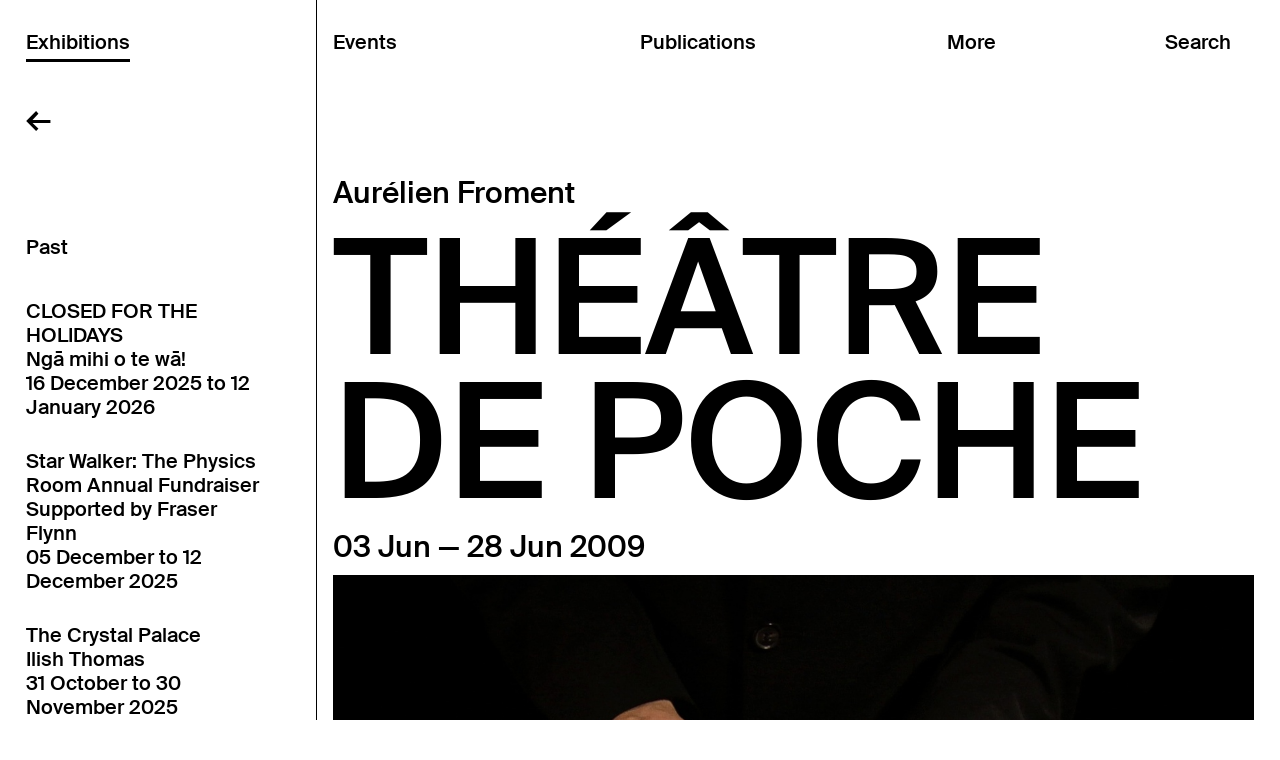

--- FILE ---
content_type: text/html; charset=utf-8
request_url: https://physicsroom.org.nz/exhibitions/theatre-de-poche
body_size: 47674
content:


<!DOCTYPE html>
<html>
  <head>
    <meta http-equiv="Content-Type" content="text/html; charset=utf-8">
    <title>Théâtre de Poche  | The Physics Room</title>

    
      <meta name="description"
            content="The Physics Room is a contemporary art space based in Christchurch, New Zealand.">
      <meta name="keywords"
            content="">
    

    <meta name="viewport" content="width=device-width">

       
        <script type="text/javascript" src="/static/j/head.js?eaf1049d"></script>
    

    
      <link href="/static/c/all.css?aa48cfb2" rel="stylesheet" type="text/css"
            media="screen,projection,print">
    
    
      <link href="/static/c/desktop_all.css?f5db5b85" rel="stylesheet" type="text/css"
            media="screen and (min-width: 768px)">
    
    
      <link href="/static/c/mobile_all.css?5426101e" rel="stylesheet" type="text/css"
            media="screen and (max-width: 767px)">
    

    <noscript>
      <link href="/static/c/noscript.css" rel="stylesheet"
            type="text/css" media="screen,projection">
    </noscript>

    <link rel="SHORTCUT ICON" href="/static/favicon.ico">

    
    
  </head>
  <body class="physicsroom exhibitions">

    <div id="wrap">
    <header id="header" class="exhibitions">
      <a class="hamburger">
        <svg class="navigation-svg" width="29" height="12" viewBox="0 0 29 12" fill="none" xmlns="http://www.w3.org/2000/svg">
<path d="M2.2272 1.46949H27.5714" stroke="black" stroke-width="2.58748" stroke-linecap="square"/>
<path d="M2.2272 10.5379H27.5714" stroke="black" stroke-width="2.58748" stroke-linecap="square"/>
</svg>
        <svg class="close-svg" width="23" height="23" viewBox="0 0 23 23" fill="none" xmlns="http://www.w3.org/2000/svg">
<path d="M20.8506 20.4677L2.9296 2.54669" stroke="black" stroke-width="2.58748" stroke-linecap="square"/>
<path d="M2.49312 20.4677L20.4142 2.54669" stroke="black" stroke-width="2.58748" stroke-linecap="square"/>
</svg>
      </a>
      <div class="header-inner">
        <a class="home physicsroom-home" href="/">&larr;</a>
        <a class="home shop-home" href="/shop/">&larr;</a>
        <a class="home shop-to-more" href="/about/">&larr;</a>

        <nav class="col exhibitions">
          <a href="/exhibitions/"
             class="heading"><span>Exhibitions</span></a>

          
  <div class="subnav"><div class="subnav-inner">
    
      

      <h3 class="past">Past</h3>

      
        
          <a href="/exhibitions/closed-for-the-holidays-2">
            <div class="text">
              <div>
                CLOSED FOR THE HOLIDAYS<br />Ngā mihi o te wā!<br />16 December 2025 to 12 January 2026
              </div>
            </div>
          </a>
          <div class="links"><div class="links-inner">
        
      
        
          <a href="/exhibitions/star-walker-the-physics-room-annual-fundraiser">
           Star Walker: The Physics Room Annual Fundraiser<br />Supported by Fraser Flynn<br />05 December to 12 December 2025
          </a>
        
      
        
          <a href="/exhibitions/the-crystal-palace">
           The Crystal Palace<br />Ilish Thomas<br />31 October to 30 November 2025
          </a>
        
      
        
          <a href="/exhibitions/-90725">
           09 07 25<br />Aidan Taira Geraghty and Bri Leone-Rhea Lawrence<br />29 August to 19 October 2025
          </a>
        
      
        
          <a href="/exhibitions/bootleg">
           Bootleg<br />Abigail Aroha Jensen and Tamsen Hopkinson<br />05 July to 24 August 2025
          </a>
        
      
        
          <a href="/exhibitions/indigital-spaces">
           OFFSITE: IN/DIGITAL SPACES<br />Bea Gladding, Janaye Henry, Nicholas Ahu Gartner, and protectionspell<br />07 June to 21 June 2025
          </a>
        
      
        
          <a href="/exhibitions/te-oorokohanga-mai-o-te-tangi-o-te-mooteatea">
           Te oorokohanga mai o te tangi o te mooteatea<br />Ngamako Rota<br />23 May to 29 June 2025
          </a>
        
      
        
          <a href="/exhibitions/dalosa-lafo-iva">
           Dalosa, Lafo &amp; Iva<br />Lolani Dalosa, Ma&#39;alo Lafo and Axel Iva<br />28 March to 18 May 2025
          </a>
        
      
        
          <a href="/exhibitions/blank-banquet">
           Blank Banquet<br />Joel Cocks and Tarren Johnson<br />01 February to 16 March 2025
          </a>
        
      
    
      

      <h3 class="year">24</h3>

      
        
          <a href="/exhibitions/the-physics-room-annual-fundraiser">
           The Physics Room Annual Fundraiser<br />2024<br />09 December to 15 December 2024
          </a>
        
      
        
          <a href="/exhibitions/body-of-remembering-who-calls-me-on-when-no-one-is">
           Body of Remembering / WHO CALLS ME ON WHEN NO ONE IS HOME<br />Ella Rerekura<br />30 November to 30 November 2024
          </a>
        
      
        
          <a href="/exhibitions/yawning-at-the-fray">
           Yawning at the Fray<br />Ruby Chang-Jet White and Steven Park<br />26 October to 08 December 2024
          </a>
        
      
        
          <a href="/exhibitions/off-the-markings">
           Off the mark(ings)<br />Etanah Lalau-Talapa<br />07 September to 20 October 2024
          </a>
        
      
        
          <a href="/exhibitions/a-fire-that-blackened-the-rocks">
           OFFSITE: A fire that blackened the rocks<br />Conor Clarke, Eleanor Cooper, Kate Te Ao<br />03 August to 19 September 2024
          </a>
        
      
        
          <a href="/exhibitions/moving-image-commissions-for">
           Homing Instinct<br />Ananta Thitanat, Ari Angkasa, Kahurangiariki Smith with Buntheun Oung, Dieneke Jansen<br />19 July to 01 September 2024
          </a>
        
      
        
          <a href="/exhibitions/like-a-broth-like-a-cure">
           Like a broth, like a cure<br />Aroha Novak, Sriwhana Spong and George Watson<br />31 May to 14 July 2024
          </a>
        
      
        
          <a href="/exhibitions/distance-is-a-blade-akil-ahamat-olyvia-hong-and-yu">
           Distance is a blade<br />Akil Ahamat, Olyvia Hong and Yumoi Zheng<br />04 April to 19 May 2024
          </a>
        
      
        
          <a href="/exhibitions/im-so-into-you">
           I’m so into you<br />Laila Majid, Dayle Palfreyman and Peng Zuqiang<br />01 February to 28 March 2024
          </a>
        
      
    
      

      <h3 class="year">23</h3>

      
        
          <a href="/exhibitions/my-throata-shelter">
           My throat/a shelter<br />Selina Ershadi and James Tapsell-Kururangi<br />27 October to 10 December 2023
          </a>
        
      
        
          <a href="/exhibitions/i-am-a-salt-lake">
           I am a salt lake<br />Ana Iti<br />09 September to 22 October 2023
          </a>
        
      
        
          <a href="/exhibitions/each-mouthful-a-comma-or-period">
           ㅁ: each mouthful a comma or period<br />Min-Young Her<br />01 September to 01 September 2023
          </a>
        
      
        
          <a href="/exhibitions/like-water-by-water">
           Like water by water<br />Carol Anne Bauer, Dilohana Lekamge, Fiona Pardington, Suji Park<br />12 August to 03 September 2023
          </a>
        
      
        
          <a href="/exhibitions/te-puku-o-te-taniwha">
           Te puku o te taniwha<br />Aj Fata, Kahurangiariki Smith and Tyrone Te Waa<br />04 August to 03 September 2023
          </a>
        
      
        
          <a href="/exhibitions/the-air-like-a-stone">
           The air, like a stone<br />Emma Fitts and Rosalind Nashashibi<br />16 June to 30 July 2023
          </a>
        
      
        
          <a href="/exhibitions/yona-lee-objects-in-practice">
           Objects in Practice<br />Yona Lee<br />28 April to 11 June 2023
          </a>
        
      
        
          <a href="/exhibitions/backdirt">
           Backdirt<br />Priscilla Rose Howe and Daniel John Corbett Sanders<br />09 March to 21 April 2023
          </a>
        
      
        
          <a href="/exhibitions/te-ha">
           Te Hā<br />Megan Brady, Kiringāua Cassidy, D Harding, Ruby Mae Hinepunui Solly, Areta Wilkinson<br />27 January to 03 March 2023
          </a>
        
      
    
      

      <h3 class="year">22</h3>

      
        
          <a href="/exhibitions/the-way-things-are">
           the way things are<br />brunelle dias<br />29 October to 11 December 2022
          </a>
        
      
        
          <a href="/exhibitions/kalougata-under-the-earth">
           KALOUGATA: under the earth<br />Jahra Wasasala<br />24 September to 23 October 2022
          </a>
        
      
        
          <a href="/exhibitions/the-moon-and-the-pavement">
           The moon and the pavement<br />Teresa Collins, Yukari Kaihori, Susu, and Sam Towse<br />12 August to 18 September 2022
          </a>
        
      
        
          <a href="/exhibitions/pakanga-for-the-lostgirl">
           PAKANGA FOR THE LOSTGIRL<br />Heidi Brickell<br />05 August to 18 September 2022
          </a>
        
      
        
          <a href="/exhibitions/perhaps-she-comes-fromto__alang">
           Perhaps she comes from/to_Alang<br />林安琪 Anchi Lin (Ciwas Tahos)<br />23 June to 10 July 2022
          </a>
        
      
        
          <a href="/exhibitions/invasive-weeds">
           Invasive weeds<br />Hana Pera Aoake, Wesley John Fourie, Taarn Scott<br />23 June to 31 July 2022
          </a>
        
      
        
          <a href="/exhibitions/te-whakawhitinga">
           Te Whakawhitinga<br />Jeremy Leatinuʻu<br />29 April to 12 June 2022
          </a>
        
      
        
          <a href="/exhibitions/kapuia-nga-aho">
           Kāpuia ngā aho 單絲不綫<br />Wai Ching Chan and Tessa Ma&#39;auga<br />12 March to 24 April 2022
          </a>
        
      
        
          <a href="/exhibitions/for-the-feral-splendour">
           For the feral splendour<br />Owen Connors, Laura Duffy, and Aliyah Winter<br />29 January to 06 March 2022
          </a>
        
      
    
      

      <h3 class="year">21</h3>

      
        
          <a href="/exhibitions/spirit-ether-a-physics-room-offsite-project-by-xi">
           Spirit Ether<br />Xi Li 李曦<br />26 November to 27 November 2021
          </a>
        
      
        
          <a href="/exhibitions/world-made-of-steel-made-of-stone">
           World made of steel, made of stone<br />Honey Brown, Josephine Jelicich, Deborah Rundle, Isabel Wadeson-Lee, and Daegan Wells<br />06 November to 12 December 2021
          </a>
        
      
        
          <a href="/exhibitions/ilakolako-ni-weniqia-a-veiqia-project-exhibition">
           iLakolako ni weniqia: A Veiqia Project exhibition<br />The Veiqia Project<br />25 September to 31 October 2021
          </a>
        
      
        
          <a href="/exhibitions/surfacing">
           Surfacing<br />Emily Parr<br />31 July to 19 September 2021
          </a>
        
      
        
          <a href="/exhibitions/light-enough-to-read-by">
           Light enough to read by<br />Fiona Connor, Lucy Skaer, Rachel Shearer and Cathy Livermore<br />11 June to 25 July 2021
          </a>
        
      
        
          <a href="/exhibitions/heavy-trees-arms-and-legs">
           Heavy trees, arms and legs<br />Nicola Farquhar and Sorawit Songsataya<br />24 April to 18 July 2021
          </a>
        
      
        
          <a href="/exhibitions/bedrock">
           Bedrock<br />Emerita Baik, Maia McDonald, and Nââwié Tutugoro<br />15 April to 30 May 2021
          </a>
        
      
        
          <a href="/exhibitions/shelter-house">
           Shelter House<br />Grace Crothall<br />27 February to 04 April 2021
          </a>
        
      
        
          <a href="/exhibitions/monitor-31">
           Monitor 3.1<br />with new commission by Qianye Lin and Qianhe &#39;AL&#39; Lin<br />30 January to 21 February 2021
          </a>
        
      
    
      

      <h3 class="year">20</h3>

      
        
          <a href="/exhibitions/monitor-30">
           Monitor 3.0<br />with new commission by Min-Young Her and Orissa Keane<br />12 December 2020 to 24 January 2021
          </a>
        
      
        
          <a href="/exhibitions/taai">
           TA&#39;AI<br />Nina Oberg Humphries<br />17 October to 29 November 2020
          </a>
        
      
        
          <a href="/exhibitions/room-to-breathe-ka-tau-ha-te-mauri">
           Room to breathe: Ka tau hā te mauri<br />Martin Awa Clarke Langdon with collaborators<br />29 August to 11 October 2020
          </a>
        
      
        
          <a href="/exhibitions/kiosk-directors-commentary">
           Kiosk: Directors&#39; Commentary<br />Eddie Clemens<br />11 July to 23 August 2020
          </a>
        
      
        
          <a href="/exhibitions/domino-domino">
           Domino Domino<br />Daniel Shaskey, Luke Shaw, and Phoebe Hinchliff<br />20 May to 05 July 2020
          </a>
        
      
        
          <a href="/exhibitions/open-online">
           Open Online<br />The Physics Room<br />26 March to 20 May 2020
          </a>
        
      
        
          <a href="/exhibitions/silvercity">
           SILVERCITY<br />Mark Schroder<br />15 February to 28 June 2020
          </a>
        
      
        
          <a href="/exhibitions/the-shouting-valley">
           The Shouting Valley: Interrogating the Borders Between Us<br />Cushla Donaldson, Hoda Afshar, Jun Yang,  Lawrence Abu Hamdan, and Shahriar Asdollah-Zadeh<br />29 January to 15 March 2020
          </a>
        
      
    
      

      <h3 class="year">19</h3>

      
        
          <a href="/exhibitions/sympathetic-resonance">
           A response to Sympathetic Resonance<br />Daniel Shaskey, Luke Shaw, and Phoebe Hinchliff<br />19 October 2019 to 09 February 2020
          </a>
        
      
        
          <a href="/exhibitions/two-oceans-at-once">
           Two Oceans at Once<br />Rhea Maheshwari, Skawennati, and Kahurangiariki Smith<br />03 October to 17 November 2019
          </a>
        
      
        
          <a href="/exhibitions/timely-additions">
           Timely Additions<br />A partnership between the Eastern Southland Gallery and The Physics Room<br />28 September to 01 December 2019
          </a>
        
      
        
          <a href="/exhibitions/a-wandering-thing">
           A Wandering Thing<br />Sophie Bannan and Joshua Harris-Harding<br />08 August to 15 September 2019
          </a>
        
      
        
          <a href="/exhibitions/spontaneous-intentionality">
           Spontaneous Intentionality<br />Tuafale Tanoa&#39;i<br />11 July to 04 August 2019
          </a>
        
      
        
          <a href="/exhibitions/the-freedom-of-the-migrant">
           The Freedom of the Migrant<br />Matthew Galloway<br />16 May to 30 June 2019
          </a>
        
      
        
          <a href="/exhibitions/savage-in-the-garden">
           SAVAGE IN THE GARDEN<br />Tanu Gago<br />04 April to 12 May 2019
          </a>
        
      
        
          <a href="/exhibitions/hey-mama-come-play-with-me">
           Hey māmā, come play with me<br />Turumeke Harrington<br />21 February to 31 March 2019
          </a>
        
      
        
          <a href="/exhibitions/dead-reckoning">
           Dead Reckoning<br />Megan Brady and Oliver Perkins<br />17 January to 17 February 2019
          </a>
        
      
    
      

      <h3 class="year">18</h3>

      
        
          <a href="/exhibitions/transit-through-handshake">
           Transit Through Handshake<br />An exhibition by Isabelle Sully accompanied by Valentina Curandi and Anna Daučíková<br />29 November to 23 December 2018
          </a>
        
      
        
          <a href="/exhibitions/christopher-ulutupu-the-romantic-picturesque-the-p">
            The Romantic Picturesque: The Postcard Trilogy<br />Christopher Ulutupu<br />01 November to 25 November 2018
          </a>
        
      
        
          <a href="/exhibitions/synthetic-baby">
           Synthetic Baby<br />Biljana Popovic<br />27 September to 28 October 2018
          </a>
        
      
        
          <a href="/exhibitions/unconditional-v">
           (Un)conditional V<br />Ana Iti, Clara Wells, Kerry Ann Lee, Miranda Parkes, and Tim McLaughlin<br />09 September to 21 October 2018
          </a>
        
      
        
          <a href="/exhibitions/games-and-politics">
           Games and Politics<br />An interactive exhibition by the Goethe-Institut, in cooperation with ZKM | Center for Art and Media<br />16 August to 23 September 2018
          </a>
        
      
        
          <a href="/exhibitions/unconditional-iv">
           (Un)conditional IV<br />Eve Armstrong, John Vea, and Mike Hewson<br />05 August to 31 August 2018
          </a>
        
      
        
          <a href="/exhibitions/unconditional-iii-at-melbourne-art-fair">
           (Un)conditional III<br />Cushla Donaldson &amp; Ayesha Green at Melbourne Art Fair<br />02 August to 05 August 2018
          </a>
        
      
        
          <a href="/exhibitions/prospecting">
           Prospecting<br />Wendelien Bakker<br />05 July to 05 August 2018
          </a>
        
      
        
          <a href="/exhibitions/are-you-being-looked-after">
           Are you being looked after?<br />Ōtautahi Kōrerotia<br />28 May to 24 June 2018
          </a>
        
      
        
          <a href="/exhibitions/innocent-bystanders">
           Innocent Bystanders <br />Julia Harvie, Kosta Bogoievski, Josie Archer, David Huggins. Curated by Khye Hitchcock<br />02 May to 19 May 2018
          </a>
        
      
        
          <a href="/exhibitions/unconditional-i-2">
           (Un)conditional I<br />Ana Iti, Clara Wells, Kerry Ann Lee, Miranda Parkes, and Tim McLaughlin<br />05 April to 29 April 2018
          </a>
        
      
        
          <a href="/exhibitions/unconditional-ii">
           (Un)conditional II<br />Ayesha Green, Cushla Donaldson, Eve Armstrong, Gabby O&#39;Connor, &amp; Rob Hood<br />18 March to 27 May 2018
          </a>
        
      
        
          <a href="/exhibitions/unconditional-i">
           (Un)conditional I<br />Ayesha Green, Cushla Donaldson, Eve Armstrong, Gabby O&#39;Connor, John Vea, Mike Hewson, Rob Hood<br />01 March to 31 March 2018
          </a>
        
      
        
          <a href="/exhibitions/gas">
           Gas<br />Mark Harvey in collaboration with Shaun Hendy<br />18 January to 18 February 2018
          </a>
        
      
    
      

      <h3 class="year">17</h3>

      
        
          <a href="/exhibitions/salt-of-the-earth-a-temporary-public-artwork">
           Salt of the Earth: A Temporary Public Artwork<br />Melissa Macleod<br />05 December to 18 December 2017
          </a>
        
      
        
          <a href="/exhibitions/property-is-theft">
           Property is Theft!<br />Reuben Moss<br />25 November to 24 December 2017
          </a>
        
      
        
          <a href="/exhibitions/kaitani-curated-by-ema-tavola">
           Kaitani Curated by Ema Tavola<br />Featuring the University of Canterbury Fijian Students Association and Kulimoe’anga &#39;Stone&#39; Maka<br />25 November to 24 December 2017
          </a>
        
      
        
          <a href="/exhibitions/surplus-reality-ii">
           Surplus Reality <br />Nova Paul<br />13 October to 19 November 2017
          </a>
        
      
        
          <a href="/exhibitions/dossier-an-archival-anniversary-celebrating-two-de">
           Dossier: <br /> A working archival exhibition celebrating two decades of The Physics Room<br />13 October to 19 November 2017
          </a>
        
      
        
          <a href="/exhibitions/share-cheat-unite">
           Share / Cheat / Unite<br />An exhibition developed in conversation between The Physics Room and Te Tuhi<br />02 September to 08 October 2017
          </a>
        
      
        
          <a href="/exhibitions/still-like-air-ill-rise">
           Still, Like Air, I&#39;ll Rise<br />Hannah Brontë, Skawennati, Esther Ige, Lisa Reihana, Salote Tawale, Leafa Wilson &amp; Olga Krause<br />22 July to 27 August 2017
          </a>
        
      
        
          <a href="/exhibitions/fffuture-fffocused-art-prize">
           Fffuture Fffocused Art Prize<br />Riff Raff<br />17 June to 16 July 2017
          </a>
        
      
        
          <a href="/exhibitions/surplus-reality">
           Surplus Reality<br />Nova Paul<br />06 May to 11 June 2017
          </a>
        
      
        
          <a href="/exhibitions/westerlund">
           Westerlund 2<br />Hannah Beehre<br />06 May to 11 June 2017
          </a>
        
      
        
          <a href="/exhibitions/monuments-and-other-reminders">
           Monuments and other reminders<br />Reuben Moss<br />30 March to 30 April 2017
          </a>
        
      
        
          <a href="/exhibitions/reuben-moss-monuments-and-other-reminders">
           A line that was not<br />Mikaela Marshall<br />30 March to 30 April 2017
          </a>
        
      
        
          <a href="/exhibitions/like-stepping-from-concrete-to-carpet">
           Like stepping from concrete to carpet<br />Charlotte Drayton<br />18 February to 26 March 2017
          </a>
        
      
    
      

      <h3 class="year">16</h3>

      
        
          <a href="/exhibitions/beyond-exhausted">
           Beyond Exhausted <br />Matthew Galloway, 3-ply and Caitlin Patane<br />19 November to 23 December 2016
          </a>
        
      
        
          <a href="/exhibitions/the-wits-end">
           The Wits&#39; End<br />Ben Clement<br />08 October to 12 November 2016
          </a>
        
      
        
          <a href="/exhibitions/passionate-instincts">
           Passionate Instincts<br />Curated by Henry Davidson, Khye Hitchcock, Emma Ng, and Ted Whitaker<br />08 October to 12 November 2016
          </a>
        
      
        
          <a href="/exhibitions/pillow-torque">
           Pillow Torque<br />Lauren Burrow &amp; George Egerton-Warburton<br />27 August to 01 October 2016
          </a>
        
      
        
          <a href="/exhibitions/seki">
           Seki<br />Lana Lopesi<br />27 August to 01 October 2016
          </a>
        
      
        
          <a href="/exhibitions/brick-fall-glass-wall">
           Brick Fall, Glass Wall<br />Amy Howden-Chapman<br />16 July to 20 August 2016
          </a>
        
      
        
          <a href="/exhibitions/place-holder">
           PLACEHOLDER<br />Brian Fuata<br />16 July to 20 August 2016
          </a>
        
      
        
          <a href="/exhibitions/a-library">
           A-Library residency<br />Beth Caird<br />16 July to 20 August 2016
          </a>
        
      
        
          <a href="/exhibitions/otakaro">
           Ōtākaro<br />Bridget Reweti &amp; Terri Te Tau<br />04 June to 09 July 2016
          </a>
        
      
        
          <a href="/exhibitions/international-foodcourtglobal-classic">
           International Foodcourt/Global Classic<br />Annie Mackenzie &amp; Dave Marshall<br />04 June to 09 July 2016
          </a>
        
      
        
          <a href="/exhibitions/limbic-bait">
           limbic bait<br />James Oram<br />04 June to 09 July 2016
          </a>
        
      
        
          <a href="/exhibitions/dilutions-and-infinitesimals">
           Dilutions and Infinitesimals<br />Sonya Lacey<br />30 April to 28 May 2016
          </a>
        
      
        
          <a href="/exhibitions/they-say-this-island-changes-shape">
           They say this island changes shape<br />Eleanor Cooper<br />30 April to 28 May 2016
          </a>
        
      
        
          <a href="/exhibitions/you-are-an-alien-too">
           &quot;you are an alien too&quot;<br />George Watson<br />30 April to 28 May 2016
          </a>
        
      
        
          <a href="/exhibitions/woahmanchester-a-road-movie-of-intrepid-dimensions">
           Woahmanchester (A Road Movie of Intrepid Dimensions)<br />All the Cunning Stunts<br />24 March to 23 April 2016
          </a>
        
      
        
          <a href="/exhibitions/urban-aspiration">
           Urban Aspiration<br />Curated by Vera Mey<br />19 March to 23 April 2016
          </a>
        
      
        
          <a href="/exhibitions/la-nuda-vida">
           La nuda vida<br />Peter Wareing<br />05 February to 12 March 2016
          </a>
        
      
        
          <a href="/exhibitions/kelekele-moui">
           Kelekele mo&#39;ui<br />Kalisolaite &#39;Uhila<br />05 February to 12 March 2016
          </a>
        
      
    
      

      <h3 class="year">15</h3>

      
        
          <a href="/exhibitions/meine-bilder">
           Meine Bilder<br />Zac Langdon-Pole<br />05 December 2015 to 30 January 2016
          </a>
        
      
        
          <a href="/exhibitions/the-dairy-project">
           The Dairy Project<br />Signe Rose &amp; Sorawit Songsataya<br />05 December 2015 to 09 January 2016
          </a>
        
      
        
          <a href="/exhibitions/open-book">
           Open Book<br />Coordinated by Shelley Jacobson<br />05 December 2015 to 30 January 2016
          </a>
        
      
        
          <a href="/exhibitions/the-blue-grey-wall">
           the blue-grey wall<br />Curated by Barbara Sirieix<br />21 October to 28 November 2015
          </a>
        
      
        
          <a href="/exhibitions/silicon-dry-computer-systems-and-wet-living-biolog">
           Silicon-dry computer systems and wet, living biologies<br />Hana Aoake<br />21 October to 28 November 2015
          </a>
        
      
        
          <a href="/exhibitions/christchurch-poster-project">
           Christchurch Poster Project<br />Newspaper Reading Club<br />08 September to 08 October 2015
          </a>
        
      
        
          <a href="/exhibitions/embodying-the-archive">
           Embodying the archive<br />Curated by Anneke Jaspers &amp; Melanie Oliver<br />05 September to 10 October 2015
          </a>
        
      
        
          <a href="/exhibitions/persistency">
           Persistency<br />Curated by Melanie Oliver<br />25 July to 29 August 2015
          </a>
        
      
        
          <a href="/exhibitions/introducing-the-umbrella-movement-in-hong-kong">
           To Voice (發聲) Introducing Hong Kong’s Umbrella Movement (2014)<br />Curated by Sampson Wong<br />25 July to 29 August 2015
          </a>
        
      
        
          <a href="/exhibitions/hardboiled-city">
           Hardboiled city<br />Christopher L G Hill &amp; Francesco Pedraglio<br />13 June to 18 July 2015
          </a>
        
      
        
          <a href="/exhibitions/loca-projects-rehearsal">
           loca projects / rehearsal<br />David Clegg<br />13 June to 29 August 2015
          </a>
        
      
        
          <a href="/exhibitions/im-sorry-i-cant-go-any-faster">
           I&#39;m sorry I can&#39;t go any faster<br />Michael Lee &amp; Zak Penney<br />02 May to 06 June 2015
          </a>
        
      
        
          <a href="/exhibitions/thinking-feeling">
           Thinking Feeling<br />Curated by Paula Booker<br />02 May to 06 June 2015
          </a>
        
      
        
          <a href="/exhibitions/pro-form-the-performance-of-running-in-place">
           Pro-Form: The Performance of Running in Place<br />Vanessa Preston<br />02 May to 06 June 2015
          </a>
        
      
        
          <a href="/exhibitions/cera-community-environment-relevance-activities">
           CERA (Community Environment Relevance Activities)<br />Dawson Clutterbuck<br />28 March to 25 April 2015
          </a>
        
      
        
          <a href="/exhibitions/while-you-were-sleeping">
           While you were sleeping<br />Zoe Crook<br />28 March to 25 April 2015
          </a>
        
      
        
          <a href="/exhibitions/field-recordings">
           Field recordings<br />Simon Ingram, Patrick Lundberg, Raewyn Martyn<br />21 February to 21 March 2015
          </a>
        
      
        
          <a href="/exhibitions/interference">
           Interference<br />Francis van Hout<br />21 February to 21 March 2015
          </a>
        
      
    
      

      <h3 class="year">14</h3>

      
        
          <a href="/exhibitions/one-does-not-pet-a-rattlesnake-until-it-has-been-d">
           One does not pet a rattlesnake until it has been defanged<br />Tim Wagg<br />13 December 2014 to 15 February 2015
          </a>
        
      
        
          <a href="/exhibitions/stars-rocked">
           Stars Rocked<br />Fantasing<br />13 December 2014 to 15 February 2015
          </a>
        
      
        
          <a href="/exhibitions/thinking-about-building">
           Thinking about building<br />Curated by Melanie Oliver<br />25 October to 07 December 2014
          </a>
        
      
        
          <a href="/exhibitions/sports-jacket-for-marlow-moss">
           Sports Jacket for Marlow Moss<br />Emma Fitts<br />25 October to 07 December 2014
          </a>
        
      
        
          <a href="/exhibitions/variables-and-binaries">
           Variables and binaries<br />Ash Kilmartin<br />30 August to 12 October 2014
          </a>
        
      
        
          <a href="/exhibitions/dowsing-schools-preliminary-findings-and-correspon">
           Dowsing Schools: Preliminary Findings and Corresponding Survey Kit<br />James Beckett<br />30 August to 12 October 2014
          </a>
        
      
        
          <a href="/exhibitions/graphic-design-school-school">
           (Graphic) Design School School<br />Luke Wood &amp; Brad Haylock<br />14 July to 24 August 2014
          </a>
        
      
        
          <a href="/exhibitions/cones-of-possibilities-impossibilities">
           Cones of Possibilities &amp; Impossibilities<br />Pauline Rhodes<br />07 June to 12 July 2014
          </a>
        
      
        
          <a href="/exhibitions/the-periphery-state">
           The Periphery State<br />Liv Worsnop<br />07 June to 12 July 2014
          </a>
        
      
        
          <a href="/exhibitions/art-and-social-change-research-project-delhi-resid">
           Art and Social Change Research Project: Delhi Residency, 2013<br />Curated by Mercedes Vicente<br />17 April to 01 June 2014
          </a>
        
      
        
          <a href="/exhibitions/towards-doing-more">
           Towards doing more<br />Shannon Te Ao<br />08 March to 13 April 2014
          </a>
        
      
        
          <a href="/exhibitions/the-day-is-a-fume">
           The day is a fume<br />Curated by Elle Loui August<br />01 February to 02 March 2014
          </a>
        
      
    
      

      <h3 class="year">13</h3>

      
        
          <a href="/exhibitions/an-unbearded-athletic-youth">
           An unbearded, athletic youth<br />Ella Sutherland<br />23 November to 22 December 2013
          </a>
        
      
        
          <a href="/exhibitions/rasen-kaigan-the-spiral-shore">
           RASEN KAIGAN: The Spiral Shore<br />Lieko Shiga<br />11 October to 17 November 2013
          </a>
        
      
        
          <a href="/exhibitions/supply-demand">
           Supply + Demand<br />David Bennewith, Robert Hood, Amy Howden-Chapman, Anja Kirschner &amp; David Panos, Kim Paton<br />31 August to 06 October 2013
          </a>
        
      
        
          <a href="/exhibitions/hit-me-with-your-best-shot">
           Hit me with your best shot<br />Janet Lilo<br />26 July to 25 August 2013
          </a>
        
      
        
          <a href="/exhibitions/sf-project">
           S/F project<br />With Xin Cheng, Michael Parr, Blaine Western<br />22 June to 21 July 2013
          </a>
        
      
        
          <a href="/exhibitions/the-quarry">
           The Quarry<br />Gavin Hipkins<br />18 May to 16 June 2013
          </a>
        
      
        
          <a href="/exhibitions/the-mallarme-suite">
           The Mallarmé Suite<br />Kim Pieters<br />20 April to 12 May 2013
          </a>
        
      
        
          <a href="/exhibitions/shadow-is-shade">
           Shadow is shade<br />Kirstin Carlin &amp; Emma Fitts<br />20 April to 12 May 2013
          </a>
        
      
        
          <a href="/exhibitions/itrash-youtrash-wetrash">
           iTrash/ youTrash/ weTrash<br />Karin Hofko<br />15 March to 14 April 2013
          </a>
        
      
        
          <a href="/exhibitions/you-and-everything-that-is-not-you">
           YOU AND EVERYTHING THAT IS NOT YOU<br />Agatha Gothe-Snape<br />15 March to 14 April 2013
          </a>
        
      
        
          <a href="/exhibitions/neither-a-window-opening-or-wall">
           neither a window, opening or wall<br />Blaine Western &amp; Michael Parr<br />16 February to 12 September 2013
          </a>
        
      
        
          <a href="/exhibitions/world-business-lifestyle-sport">
           World, Business, Lifestyle, Sport<br />Louise Menzies<br />13 February to 10 March 2013
          </a>
        
      
    
      

      <h3 class="year">12</h3>

      
        
          <a href="/exhibitions/company">
           company<br />Blaine Western &amp; Michael Parr<br />08 December 2012 to 19 January 2013
          </a>
        
      
        
          <a href="/exhibitions/antipodal">
           Antipodal<br />Murray Hewitt<br />20 November to 09 December 2012
          </a>
        
      
        
          <a href="/exhibitions/new-super-turbo-warriors">
           New Super Turbo Warriors<br />Toshi Endo<br />17 October to 16 November 2012
          </a>
        
      
        
          <a href="/exhibitions/lines-of-flight">
           Lines of Flight<br />Curated by Peter Stapleton &amp; Peter Porteous<br />02 October to 12 October 2012
          </a>
        
      
        
          <a href="/exhibitions/fss">
           F&amp;SS<br />Fiona Connor, Gilbert May &amp; collaborators<br />24 August to 27 September 2012
          </a>
        
      
        
          <a href="/exhibitions/the-subconscious-restaurant">
           White Fungus<br />Wang Fujui<br />18 August to 23 August 2012
          </a>
        
      
        
          <a href="/exhibitions/melbourne-art-fair">
           Melbourne Art Fair<br />Simon Lawrence<br />01 August to 05 August 2012
          </a>
        
      
        
          <a href="/exhibitions/hadhad">
           HADHAD<br />Sean Grattan <br />27 July to 10 August 2012
          </a>
        
      
        
          <a href="/exhibitions/portstarboard">
           Port/ Starboard<br />Billy Apple &amp; Inhouse<br />03 July to 21 July 2012
          </a>
        
      
        
          <a href="/exhibitions/local-edition">
           Local Edition: 25.07.12<br />Louise Menzies<br />25 June to 26 June 2012
          </a>
        
      
        
          <a href="/exhibitions/autoxylopyrocycloboros">
           Autoxylopyrocycloboros<br />Simon Starling<br />23 May to 23 June 2012
          </a>
        
      
        
          <a href="/exhibitions/measure-the-city-with-the-body">
           Measure the city with the body<br />Curated by Stephen Cleland<br />04 April to 19 May 2012
          </a>
        
      
        
          <a href="/exhibitions/song-and-dance">
           Song and Dance<br />Sean Kerr<br />03 March to 24 March 2012
          </a>
        
      
    
      

      <h3 class="year">11</h3>

      
        
          <a href="/exhibitions/light-wave">
           Light Wave<br />Fiona Gilmore (with Amelia Holmes) presents John Ward Knox<br />28 September to 07 October 2011
          </a>
        
      
        
          <a href="/exhibitions/measure-the-city-with-the-body-st-paul-st">
           Measure the city with the body<br />Curated by Stephen Cleland - ST Paul St<br />25 August to 23 September 2011
          </a>
        
      
        
          <a href="/exhibitions/hyperlinks">
           hyper/links<br />André Hemer<br />26 January to 27 February 2011
          </a>
        
      
        
          <a href="/exhibitions/bok">
           Bok <br />Seung Yul Oh<br />26 January to 27 February 2011
          </a>
        
      
    
      

      <h3 class="year">10</h3>

      
        
          <a href="/exhibitions/dancing-celestial">
           Dancing Celestial<br />Sriwhana Spong<br />17 November to 19 December 2010
          </a>
        
      
        
          <a href="/exhibitions/scheduled-entertainment">
           Scheduled Entertainment<br />Geoffrey Heath<br />17 November to 19 December 2010
          </a>
        
      
        
          <a href="/exhibitions/personal-effects">
           Personal Effects <br />Mike Boulden<br />25 September to 07 November 2010
          </a>
        
      
        
          <a href="/exhibitions/humans">
           Humans<br />Simon Lawrence<br />25 September to 07 November 2010
          </a>
        
      
        
          <a href="/exhibitions/staging-space">
           Staging Space <br />William Hsu, Patrick Lundberg and Layla Rudneva-Mackay<br />25 August to 19 September 2010
          </a>
        
      
        
          <a href="/exhibitions/french-dressing">
           French Dressing<br />Geoff Newton<br />14 July to 15 August 2010
          </a>
        
      
        
          <a href="/exhibitions/studio-of-exhaustion">
           Studio of Exhaustion<br />Judy Darragh<br />05 June to 04 July 2010
          </a>
        
      
        
          <a href="/exhibitions/game-face">
           Game Face<br />James Oram<br />05 June to 14 July 2010
          </a>
        
      
        
          <a href="/exhibitions/theatre-de-poche-revisited">
           Théâtre de Poche Revisited<br />Amit Charan<br />03 June to 28 June 2010
          </a>
        
      
        
          <a href="/exhibitions/making-things-clear">
           Making things clear<br />Sonya Lacey<br />21 April to 23 May 2010
          </a>
        
      
        
          <a href="/exhibitions/after">
           After<br />Eve Armstrong<br />21 April to 23 May 2010
          </a>
        
      
        
          <a href="/exhibitions/nature-morte">
           Nature Morte<br />Roger Boyce &amp; Marie-Claire Brehaut<br />10 March to 11 April 2010
          </a>
        
      
        
          <a href="/exhibitions/wtf-agaz">
           W.T.F.: Agaz<br />Sanjay Theodore<br />10 March to 11 April 2010
          </a>
        
      
        
          <a href="/exhibitions/towards-a-cinema-of-pure-means">
           Towards a Cinema of Pure Means<br />Marco Fusinato, Bruce Russell &amp; Adam Willetts<br />27 January to 28 February 2010
          </a>
        
      
    
      

      <h3 class="year">09</h3>

      
        
          <a href="/exhibitions/clue-color-location-ultimate-experience">
           C.L.U.E. (Color Location Ultimate Experience)<br />robbinschilds &amp; A.L. Steiner<br />25 November to 20 December 2009
          </a>
        
      
        
          <a href="/exhibitions/a-great-place-for-boats-except-during-sw-winds">
           A GREAT PLACE FOR BOATS EXCEPT  ...DURING S.W. WINDS<br />XXXXX XXXXXXXX<br />21 October to 15 November 2009
          </a>
        
      
        
          <a href="/exhibitions/yellowgold">
           yellow/gold<br />Justin Kerr<br />21 October to 15 November 2009
          </a>
        
      
        
          <a href="/exhibitions/dance-sons-and-daughters-dance-the-future-is-ours">
           DANCE, SONS AND DAUGHTERS, DANCE! THE FUTURE IS OURS TO SHAPE AND MOLD! <br />Colby Bird, Rashawn Griffin, Leigh Ledare, Mads Lynnerup and Wu Ingrid Tsang<br />16 September to 11 October 2009
          </a>
        
      
        
          <a href="/exhibitions/physics-is-pate">
           Physics is Pâté<br />Ms. &amp; Mr.<br />16 September to 11 October 2009
          </a>
        
      
        
          <a href="/exhibitions/l-shaped-counter">
           L-shaped counter<br />Georgie Hill<br />12 August to 06 September 2009
          </a>
        
      
        
          <a href="/exhibitions/dear-paul-thanks-for-your-email-usually-the-japane">
           Dear Paul...<br />Paul Johns<br />12 August to 06 September 2009
          </a>
        
      
        
          <a href="/exhibitions/infinity-of-wind-muskets">
           Infinity of wind muskets<br />Matthew Shannon<br />08 July to 05 August 2009
          </a>
        
      
        
          <a href="/exhibitions/wrecked-pathological-stimulus-soap-rotational-vacu">
           Wrecked Pathological Stimulus Soap Rotational Vacuum Idle Earth Manifold Detergent Runtime Dada Glue<br />Robert Hood<br />08 July to 05 August 2009
          </a>
        
      
        
          <a href="/exhibitions/theatre-de-poche">
           Théâtre de Poche <br />Aurélien Froment<br />03 June to 28 June 2009
          </a>
        
      
        
          <a href="/exhibitions/the-new-honesty-a-critique-of-the-retreat">
           The New Honesty: a critique of the Retreat<br />g. bridle<br />03 June to 28 June 2009
          </a>
        
      
        
          <a href="/exhibitions/cool-water-woman">
           Cool Water Woman<br />Anya Henis<br />29 April to 24 May 2009
          </a>
        
      
        
          <a href="/exhibitions/the-risk-of-it-all-falling-apart">
           The risk of it all falling apart<br />Zina Swanson<br />29 April to 24 May 2009
          </a>
        
      
        
          <a href="/exhibitions/article">
           Article 27<br />Curated by Richard Dale<br />25 March to 19 April 2009
          </a>
        
      
        
          <a href="/exhibitions/b-sides-demos">
           B-Sides &amp; Demos<br />Tony de Lautour<br />18 February to 15 March 2009
          </a>
        
      
        
          <a href="/exhibitions/speaking-in-ramas">
           Speaking in Ramas<br />Kirstin Carlin and Krystie Wade<br />18 February to 15 March 2009
          </a>
        
      
        
          <a href="/exhibitions/2008-national-drawing-award">
           2008 National Drawing Award <br />New Zealand<br />21 January to 07 February 2009
          </a>
        
      
    
      

      <h3 class="year">08</h3>

      
        
          <a href="/exhibitions/dinner-party">
           Dinner Party<br />Oli Perkins<br />03 December to 20 December 2008
          </a>
        
      
        
          <a href="/exhibitions/basis">
           BASIS<br />Emma Fitts<br />03 December to 20 December 2008
          </a>
        
      
        
          <a href="/exhibitions/yellow-grotto">
           Yellow Grotto<br />Richard Maloy<br />29 October to 22 November 2008
          </a>
        
      
        
          <a href="/exhibitions/if-i-was-a-river">
           If I was a river<br />Hamish Palmer<br />29 October to 22 November 2008
          </a>
        
      
        
          <a href="/exhibitions/the-incompleteness-theorem">
           the incompleteness theorem<br />Peter Trevelyan<br />19 September to 18 October 2008
          </a>
        
      
        
          <a href="/exhibitions/my-eyes-keep-me-in-trouble">
           MY EYES KEEP ME IN TROUBLE<br />Group Show<br />20 August to 13 September 2008
          </a>
        
      
        
          <a href="/exhibitions/twin-peaks">
           Twin Peaks<br />Brenda Nightingale<br />16 July to 09 August 2008
          </a>
        
      
        
          <a href="/exhibitions/si-cest-if-it-is">
           SI C&#39;EST (IF IT IS)<br />Fiona Amundsen &amp; Tim Corballis <br />16 July to 09 August 2008
          </a>
        
      
        
          <a href="/exhibitions/the-3rd-artists-film-festival">
           The 3rd Artist’s Film Festival<br />Curated by Paula Booker<br />04 June to 07 June 2008
          </a>
        
      
        
          <a href="/exhibitions/klunk-clomp-aaugh">
           klunk, clomp, aaugh! <br />Sean Kerr<br />14 May to 05 June 2008
          </a>
        
      
        
          <a href="/exhibitions/screening-room-exhibition-space-c">
           screening room / exhibition space C<br />Fiona Connor<br />07 May to 31 May 2008
          </a>
        
      
        
          <a href="/exhibitions/the-water-show">
           The Water Show<br />Group Show<br />07 May to 31 May 2008
          </a>
        
      
        
          <a href="/exhibitions/welcome-to-the-jungle">
           Welcome to the jungle<br />Richard Orjis<br />02 April to 26 April 2008
          </a>
        
      
        
          <a href="/exhibitions/king-tides-rising">
           King Tides Rising<br />Pauline Rhodes<br />01 April to 26 April 2008
          </a>
        
      
        
          <a href="/exhibitions/another-lovely-daze">
           Another Lovely Daze<br />Jenny Gillam and Eugene Hansen<br />23 February to 22 March 2008
          </a>
        
      
        
          <a href="/exhibitions/a-geekosystem">
           A Geekosystem<br />Adam Hyde, Julian Priest and David Merritt<br />23 February to 22 March 2008
          </a>
        
      
        
          <a href="/exhibitions/props-room-configuration-2-hollywood-regency">
           Props Room Configuration #2: Hollywood Regency<br />Erica van Zon<br />23 January to 16 February 2008
          </a>
        
      
        
          <a href="/exhibitions/stay-down">
           Stay down<br />James Oram<br />23 January to 16 February 2008
          </a>
        
      
    
      

      <h3 class="year">07</h3>

      
        
          <a href="/exhibitions/colonial-atmospheres">
           Colonial Atmospheres<br />Mladen Bizumic<br />15 November to 15 December 2007
          </a>
        
      
        
          <a href="/exhibitions/gestapo-pussy-ranch">
           Gestapo Pussy Ranch<br />Dan Arps<br />15 November to 15 December 2007
          </a>
        
      
        
          <a href="/exhibitions/a-way-of-considering-two-things-together">
           A way of considering two things together<br />Simon Wachsmuth<br />10 October to 03 November 2007
          </a>
        
      
        
          <a href="/exhibitions/precious-little">
           Precious Little<br />Iain Forsyth &amp; Jane Pollard : Curated by Louise Garrett<br />05 September to 29 September 2007
          </a>
        
      
        
          <a href="/exhibitions/ttommorroww-will-be-different">
           TTOMMORROWW WILL BE DIFFERENT<br />Matthew Griffin<br />28 July to 25 August 2007
          </a>
        
      
        
          <a href="/exhibitions/yeah-yeah-yeah">
           yeah yeah yeah<br />Jon Campbell<br />28 July to 25 August 2007
          </a>
        
      
        
          <a href="/exhibitions/strands-clumps">
           Strands, Clumps<br />Nick Austin<br />27 June to 21 July 2007
          </a>
        
      
        
          <a href="/exhibitions/earth-works">
           Earth Works<br />Daniel Malone<br />27 June to 21 July 2007
          </a>
        
      
        
          <a href="/exhibitions/scene-for-new-heritage-trilogy">
           Scene for New Heritage Trilogy<br />David Maljkovic<br />23 May to 16 June 2007
          </a>
        
      
        
          <a href="/exhibitions/twone">
           TWONE<br />Sriwhana Spong &amp; Kate Newby<br />23 May to 16 June 2007
          </a>
        
      
        
          <a href="/exhibitions/zina-swanson">
           Zina Swanson<br />Zina Swanson<br />18 April to 12 May 2007
          </a>
        
      
        
          <a href="/exhibitions/guidance">
           Guidance<br />Sarah Jane Parton<br />18 April to 12 May 2007
          </a>
        
      
        
          <a href="/exhibitions/path-of-the-path">
           path of the path<br />Simon Lawrence<br />15 March to 07 April 2007
          </a>
        
      
        
          <a href="/exhibitions/centre-of-gravity-and-beyond">
           Centre of Gravity and Beyond<br />Eddie Clemens<br />15 March to 07 April 2007
          </a>
        
      
        
          <a href="/exhibitions/siren">
           Siren<br />Gerard Donaldson<br />07 February to 03 March 2007
          </a>
        
      
        
          <a href="/exhibitions/feel-every-beat">
           Feel Every Beat<br />Kit Lawrence<br />07 February to 03 March 2007
          </a>
        
      
    
      

      <h3 class="year">06</h3>

      
        
          <a href="/exhibitions/national-drawing-award-2006">
           National Drawing Award 2006<br />Various artists<br />02 December 2006 to 27 January 2007
          </a>
        
      
        
          <a href="/exhibitions/sweet-punch">
           Sweet Punch<br />Group Show Curated by Emma Bugden<br />25 October to 25 November 2006
          </a>
        
      
        
          <a href="/exhibitions/calling-new-age-power-remix">
           Calling New Age Power (remix)<br />Robert Hood<br />27 September to 21 October 2006
          </a>
        
      
        
          <a href="/exhibitions/our-moment-together">
           Our Moment Together<br />Marnie Slater<br />07 September to 21 October 2006
          </a>
        
      
        
          <a href="/exhibitions/landscape-portrait">
           Landscape Portrait<br />Clare Noonan<br />23 August to 16 September 2006
          </a>
        
      
        
          <a href="/exhibitions/undoing-what-is-riveted-see-river">
           Undoing what is riveted. See river.<br />Fiona Jack &amp; Dee Williams<br />23 August to 16 September 2006
          </a>
        
      
        
          <a href="/exhibitions/homecoming">
           Homecoming<br />Louise Menzies<br />19 July to 12 August 2006
          </a>
        
      
        
          <a href="/exhibitions/archivedestruct-christchurch">
           archive destruct: Christchurch 2006<br />David Clegg<br />19 July to 12 August 2006
          </a>
        
      
        
          <a href="/exhibitions/dirt-work">
           Dirt Work<br />Daniel du Bern<br />14 June to 08 July 2006
          </a>
        
      
        
          <a href="/exhibitions/upping-the-anti">
           Upping the Anti<br />Kain Picken &amp; Rob McKenzie with Claire Fontaine &amp; Food Not Bombs<br />14 June to 08 July 2006
          </a>
        
      
        
          <a href="/exhibitions/welcome-home-my-beautiful-optimist">
           welcome home my beautiful optimist<br />Bekah Carran<br />11 May to 03 June 2006
          </a>
        
      
        
          <a href="/exhibitions/kiosk-modes-of-multiplication">
           KIOSK: Modes of Multiplication<br />Compiled by Christoph Keller <br />11 May to 03 June 2006
          </a>
        
      
        
          <a href="/exhibitions/awesome">
           Awesome<br />Ayşe Erkmen<br />01 April to 29 April 2006
          </a>
        
      
        
          <a href="/exhibitions/super-natural">
           Super Natural<br />Curated by Emily Cormack<br />01 March to 25 March 2006
          </a>
        
      
        
          <a href="/exhibitions/family-first">
           Family First<br />Curated by Mark Feary<br />25 January to 18 February 2006
          </a>
        
      
    
      

      <h3 class="year">05</h3>

      
        
          <a href="/exhibitions/mixed-blood-and-migratory-paths">
           Mixed Blood and Migratory Paths<br />Kate Beynon<br />01 November to 03 December 2005
          </a>
        
      
        
          <a href="/exhibitions/he-knew-something-was-up-he-could-smell-it">
           He knew something was up. He could smell it!<br />Sam Eng<br />28 September to 22 October 2005
          </a>
        
      
        
          <a href="/exhibitions/the-sumidero-canyon">
           The Sumidero Canyon<br />Kaleb Bennett<br />28 September to 22 October 2005
          </a>
        
      
        
          <a href="/exhibitions/we-are-housed-in-and-around-all-of-this-stuff">
           WE ARE HOUSED (in and around all of this stuff)<br />Alicia Frankovich<br />24 August to 17 September 2005
          </a>
        
      
        
          <a href="/exhibitions/painting-projects">
           Painting Projects 2000-2005<br />Simon Morris<br />24 August to 17 September 2005
          </a>
        
      
        
          <a href="/exhibitions/arranging-sympathies">
           Arranging Sympathies<br />Simon Denny<br />20 July to 13 August 2005
          </a>
        
      
        
          <a href="/exhibitions/present-surface-of-tell">
           Present Surface of Tell<br />Dane Mitchell<br />20 July to 13 August 2005
          </a>
        
      
        
          <a href="/exhibitions/in-between">
           In Between<br />Richard Lewer<br />15 June to 09 July 2005
          </a>
        
      
        
          <a href="/exhibitions/once-upon-a-time">
           Once Upon A Time<br />Sara Givins, Jacquelyn Greenbank and Rachel Brown<br />15 June to 09 July 2005
          </a>
        
      
        
          <a href="/exhibitions/all-we-have-is-now">
           All We Have Is Now<br />Kim Paton<br />11 May to 04 June 2005
          </a>
        
      
        
          <a href="/exhibitions/byo-music">
           BYO Music<br />Richard Reddaway<br />11 May to 04 June 2005
          </a>
        
      
        
          <a href="/exhibitions/breathing-space">
           breathing space<br />Curated by The Physics Room<br />06 April to 30 April 2005
          </a>
        
      
        
          <a href="/exhibitions/trunk-rock-iii">
           Trunk Rock III<br />Terry Urbahn<br />02 March to 24 March 2005
          </a>
        
      
        
          <a href="/exhibitions/the-icon">
           THE ICON 500<br />Wayne Youle<br />02 March to 24 March 2005
          </a>
        
      
        
          <a href="/exhibitions/polar-projects">
           Polar Projects<br />Philip Dadson<br />19 January to 19 February 2005
          </a>
        
      
    
      

      <h3 class="year">04</h3>

      
        
          <a href="/exhibitions/national-drawing-award">
           National Drawing Award<br />Award Exhibition<br />02 November to 18 December 2004
          </a>
        
      
        
          <a href="/exhibitions/invisible-cities">
           Invisible Cities<br />Alex Monteith<br />06 October to 30 October 2004
          </a>
        
      
        
          <a href="/exhibitions/interior-world">
           Interior World<br />Séraphine Pick &amp; Oli Perkins<br />06 October to 30 October 2004
          </a>
        
      
        
          <a href="/exhibitions/dr-don-or-how-i-learned-to-stop-worrying-and-love">
           Dr Don: or how I learned to stop worrying and love Helen<br />Scott Flanagan<br />01 September to 25 September 2004
          </a>
        
      
        
          <a href="/exhibitions/cuz">
           Cuz<br />Natalie Robertson<br />01 September to 25 September 2004
          </a>
        
      
        
          <a href="/exhibitions/rear-window">
           rear window <br />Emily Harris, Gala Kirke, Richard Lewer<br />07 August to 27 August 2004
          </a>
        
      
        
          <a href="/exhibitions/perseverance">
           &#39;Perseverance&#39;<br />Lee Campbell, Alexander Costello, Sonia Bruce<br />08 July to 31 July 2004
          </a>
        
      
        
          <a href="/exhibitions/an-automatic-welcome">
           An Automatic Welcome<br />Iain Cheesman<br />08 June to 03 July 2004
          </a>
        
      
        
          <a href="/exhibitions/humiliation-iq">
           Humiliation IQ<br />Michael Morley<br />08 June to 03 July 2004
          </a>
        
      
        
          <a href="/exhibitions/joanna-langford">
           Joanna Langford<br />Joanna Langford<br />07 May to 29 May 2004
          </a>
        
      
        
          <a href="/exhibitions/tomorrow-never-knows">
           Tomorrow Never Knows<br />Stella Brennan<br />07 May to 29 May 2004
          </a>
        
      
        
          <a href="/exhibitions/much-like-a-traveller">
           Much Like a Traveller<br />Karin van Roosmalen<br />06 April to 01 May 2004
          </a>
        
      
        
          <a href="/exhibitions/dear-victoria">
           Dear Victoria<br />Victoria Bell &amp; Victoria Edwards<br />06 April to 01 May 2004
          </a>
        
      
        
          <a href="/exhibitions/robin-neate">
           Robin Neate<br />Robin Neate<br />02 March to 27 March 2004
          </a>
        
      
        
          <a href="/exhibitions/projekt">
           PROJEKT<br />Curated by Brendan Lee<br />02 March to 27 March 2004
          </a>
        
      
        
          <a href="/exhibitions/falling-free">
           Falling Free<br />Curated by Jae Hoon Lee<br />27 January to 21 February 2004
          </a>
        
      
    
      

      <h3 class="year">03</h3>

      
        
          <a href="/exhibitions/108-walking-through-tokyo">
           108- Walking Through Tokyo<br />Sarah Peebles &amp; Christie Pearson <br />02 December 2003 to 17 January 2004
          </a>
        
      
        
          <a href="/exhibitions/time-trials">
           Time Trials<br />Fiona Amundsen<br />02 December 2003 to 17 January 2004
          </a>
        
      
        
          <a href="/exhibitions/no-exit-part">
           No Exit, Part 2<br />Ronnie Van Hout<br />28 October to 22 November 2003
          </a>
        
      
        
          <a href="/exhibitions/twilight">
           twilight<br />Nathan Thompson<br />23 September to 18 October 2003
          </a>
        
      
        
          <a href="/exhibitions/para">
           Para<br />Richard Wearn<br />23 September to 18 October 2003
          </a>
        
      
        
          <a href="/exhibitions/audible-new-frontiers">
           Audible New Frontiers<br />Group Show<br />19 August to 13 September 2003
          </a>
        
      
        
          <a href="/exhibitions/push-the-button">
           Push the Button<br />Group Show<br />15 July to 09 August 2003
          </a>
        
      
        
          <a href="/exhibitions/the-loni-and-roni-show">
           The Loni and Roni Show<br />Lonnie Hutchinson &amp; Veronica Vaevae<br />03 June to 05 July 2003
          </a>
        
      
        
          <a href="/exhibitions/a-constructed-world">
           A Constructed World<br />A Constructed World: Jacqueline Riva and Geoff Lowe<br />29 April to 24 May 2003
          </a>
        
      
        
          <a href="/exhibitions/her-dissatisfaction_">
           her dissatisfaction_<br />Rudolf Boelee and others<br />25 March to 20 April 2003
          </a>
        
      
        
          <a href="/exhibitions/no-direct-line-from-my-brain-to-my-heart">
           No Direct Line From My Brain To My Heart<br />Drawings by Eight Artists<br />21 February to 15 March 2003
          </a>
        
      
        
          <a href="/exhibitions/through-my-repeated-attempts-to-repair-the-window">
           Through my repeated attempts to repair the window, I have developed pneumonia<br />Robert Hood and Simon Lawrence<br />15 January to 08 February 2003
          </a>
        
      
        
          <a href="/exhibitions/mouth-to-mouth-a-phonetic-attraction">
           Mouth to Mouth: A Phonetic Attraction<br />Kathleen Peacock<br />15 January to 08 February 2003
          </a>
        
      
    
      

      <h3 class="year">02</h3>

      
        
          <a href="/exhibitions/lift">
           Lift<br />Katharina Jaeger<br />20 November to 21 December 2002
          </a>
        
      
        
          <a href="/exhibitions/amoebase-and-crystalline-matter">
           amoebase and crystalline matter<br />Lyndal Jefferies<br />20 November to 21 December 2002
          </a>
        
      
        
          <a href="/exhibitions/hacker">
           Hacker 1<br />Georgiana Morrison<br />16 October to 09 November 2002
          </a>
        
      
        
          <a href="/exhibitions/go-out-go-on-go-elsewhere">
           go out, go on, go elsewhere<br />Heimo Lattner<br />16 October to 09 November 2002
          </a>
        
      
        
          <a href="/exhibitions/dream-wachseins">
           Dream / Wachseins<br />Eva-Maria Gaub<br />04 September to 05 October 2002
          </a>
        
      
        
          <a href="/exhibitions/phy0902">
           PHY09.02<br />Hannah and Aaron Beehre<br />04 September to 05 October 2002
          </a>
        
      
        
          <a href="/exhibitions/the-black-maria">
           The Black Maria<br />Nathan Coley<br />04 September to 05 October 2002
          </a>
        
      
        
          <a href="/exhibitions/sensible">
           Sensible<br />Susan Ballard<br />17 July to 10 August 2002
          </a>
        
      
        
          <a href="/exhibitions/phage">
           [phage]<br />Mary Flanagan<br />17 July to 10 August 2002
          </a>
        
      
        
          <a href="/exhibitions/bombs-away">
           Bombs Away<br />Curated by Sophie Jerram<br />12 June to 06 July 2002
          </a>
        
      
        
          <a href="/exhibitions/open-home-hamper">
           Open Home Hamper<br />Mark Harvey<br />11 May to 01 June 2002
          </a>
        
      
        
          <a href="/exhibitions/eye-witness-frenzy-rich-and-fabulous">
           Eye Witness Frenzy: Rich and Fabulous <br />Deej Fabrye &amp; Elvis Richardson<br />11 May to 01 June 2002
          </a>
        
      
        
          <a href="/exhibitions/dont-stop-til-you-get-enough">
           Don&#39;t Stop Til You Get Enough<br />Douglas Rex Kelaher<br />10 April to 03 May 2002
          </a>
        
      
        
          <a href="/exhibitions/beautiful-stranger">
           Beautiful Stranger<br />Curated by Mitch Robertson<br />10 April to 01 June 2002
          </a>
        
      
        
          <a href="/exhibitions/reading">
           Reading<br />Juan Rubén Reyes <br />27 February to 28 March 2002
          </a>
        
      
        
          <a href="/exhibitions/without-parachute">
           Without Parachute<br />Ruth Watson<br />26 February to 28 March 2002
          </a>
        
      
        
          <a href="/exhibitions/one-only">
           One Only <br />Fiona Davies<br />30 January to 22 February 2002
          </a>
        
      
        
          <a href="/exhibitions/a-painting-and-a-sculpture">
           A Painting and A Sculpture<br />Curated by Nicolas Chambers<br />30 January to 22 February 2002
          </a>
        
      
    
      

      <h3 class="year">01</h3>

      
        
          <a href="/exhibitions/this-lifeless-box-may-be-full-of-energy-garry-arth">
           This Lifeless Box May Be Full Of Energy Garry Arthur, Christchurch Press, 13 Aug. 1981<br />Paul Johns<br />05 December 2001 to 01 January 2002
          </a>
        
      
        
          <a href="/exhibitions/the-dinner">
           The Dinner<br />Fiona Gunn &amp; Chris Cree Brown<br />05 December 2001 to 01 January 2002
          </a>
        
      
        
          <a href="/exhibitions/flutter">
           Flutter<br />Susan Jowsey<br />07 November to 29 November 2001
          </a>
        
      
        
          <a href="/exhibitions/objection">
           OBJECTion<br />Curated by Tim Silver &amp; Russell Storer<br />07 November to 29 November 2001
          </a>
        
      
        
          <a href="/exhibitions/tomorrow-people">
           Tomorrow People<br />Tessa Laird &amp; Joyce Campbell<br />26 September to 27 October 2001
          </a>
        
      
        
          <a href="/exhibitions/recreation">
           Recreation<br />Paula Collier<br />22 August to 08 September 2001
          </a>
        
      
        
          <a href="/exhibitions/risky-business">
           Risky Business<br />Dane Mitchell<br />22 August to 08 September 2001
          </a>
        
      
        
          <a href="/exhibitions/a-good-tradition-well-maintained">
           A Good Tradition Well Maintained<br />Marcus Moore<br />22 August to 08 September 2001
          </a>
        
      
        
          <a href="/exhibitions/real-danger">
           Real Danger<br />Alex Gawronski<br />18 July to 11 August 2001
          </a>
        
      
        
          <a href="/exhibitions/phonic">
           pHonic<br />Curated by R A D I O Q U A L I A <br />18 July to 11 August 2001
          </a>
        
      
        
          <a href="/exhibitions/thrash">
           Thrash<br />Curated by Emma Bugden<br />28 June to 28 July 2001
          </a>
        
      
        
          <a href="/exhibitions/gleam">
           Gleam<br />Curated by Chris Chapman<br />30 May to 30 June 2001
          </a>
        
      
        
          <a href="/exhibitions/from-below">
           From Below<br />Sera Jensen &amp; Brendan Lee<br />03 May to 20 May 2001
          </a>
        
      
        
          <a href="/exhibitions/take-out-sugar-takes-out-candy">
           TAKE OUT (Sugar Takes Out Candy)<br />Julaine Stephenson<br />03 May to 20 May 2001
          </a>
        
      
        
          <a href="/exhibitions/the-waiting-room">
           The Waiting Room<br />Curated by Instant Coffee and Emma Bugden<br />28 March to 20 April 2001
          </a>
        
      
        
          <a href="/exhibitions/the-herbal-mixture">
           The Herbal Mixture<br />Areta Wilkinson<br />28 March to 20 April 2001
          </a>
        
      
        
          <a href="/exhibitions/cineary">
           Cineary<br />Nathan Pohio<br />20 February to 17 March 2001
          </a>
        
      
        
          <a href="/exhibitions/travel-stories-vi">
           Travel Stories VI<br />Ina Johann<br />20 February to 17 March 2001
          </a>
        
      
        
          <a href="/exhibitions/epic">
           Epic (2)<br />Melissa Laing<br />20 February to 17 March 2001
          </a>
        
      
        
          <a href="/exhibitions/shifting-geometries">
           Shifting Geometries<br />Liz Coats<br />17 January to 10 February 2001
          </a>
        
      
        
          <a href="/exhibitions/neural-notations">
           Neural Notations<br />Curated by Donna Leigh Schumacher<br />17 January to 10 February 2001
          </a>
        
      
    
      

      <h3 class="year">00</h3>

      
        
          <a href="/exhibitions/untitled-summer-show">
           Untitled (Summer Show)<br />Ella Reed<br />13 December to 23 December 2000
          </a>
        
      
        
          <a href="/exhibitions/moat">
           Moat<br />Eddie Clemens<br />13 December to 23 December 2000
          </a>
        
      
        
          <a href="/exhibitions/a-winter-garden">
           A Winter Garden<br />Dan Arps<br />13 December to 23 December 2000
          </a>
        
      
        
          <a href="/exhibitions/cars-and-houses">
           Cars and Houses<br />Harrell Fletcher<br />15 November to 18 December 2000
          </a>
        
      
        
          <a href="/exhibitions/register-test-pattern">
           Register / Test Pattern<br />Leigh Martin<br />15 November to 18 December 2000
          </a>
        
      
        
          <a href="/exhibitions/hossein-valamanesh">
           Hossein Valamanesh<br />Hossein Valamanesh<br />11 October to 05 November 2000
          </a>
        
      
        
          <a href="/exhibitions/bananaconda">
           Bananaconda<br />Adrian Hall<br />11 October to 05 November 2000
          </a>
        
      
        
          <a href="/exhibitions/thats-entertainment">
           That&#39;s Entertainment<br />Curated by Sean Kerr<br />13 September to 06 October 2000
          </a>
        
      
        
          <a href="/exhibitions/professional-man">
           Professional Man<br />David Clegg<br />16 August to 08 September 2000
          </a>
        
      
        
          <a href="/exhibitions/colonise">
           Colonise<br />Paula Coulthard<br />16 August to 08 September 2000
          </a>
        
      
        
          <a href="/exhibitions/the-fountain-city">
           The Fountain City<br />Stella Brennan<br />16 August to 08 September 2000
          </a>
        
      
        
          <a href="/exhibitions/come-on-in-and-close-the-door">
           Come On In And Close The Door<br />Phil Price<br />12 July to 06 August 2000
          </a>
        
      
        
          <a href="/exhibitions/are-you-experienced">
           Are You Experienced<br />Rubik<br />12 July to 06 August 2000
          </a>
        
      
        
          <a href="/exhibitions/strung-hickman-vs-grigg">
           Strung: Hickman Vs Grigg<br />Sarah Minney<br />07 June to 01 July 2000
          </a>
        
      
        
          <a href="/exhibitions/total_world_view">
           Total_World_View<br />John Fairclough<br />03 May to 28 May 2000
          </a>
        
      
        
          <a href="/exhibitions/pretty-choice-eh">
           Pretty Choice Eh?<br />Tabatha Forbes<br />03 May to 28 May 2000
          </a>
        
      
        
          <a href="/exhibitions/pedestrian">
           Pedestrian<br />Fiona Amundsen<br />03 May to 28 May 2000
          </a>
        
      
        
          <a href="/exhibitions/the-drivers">
           The Drivers<br />Curated by Nicholas Spratt<br />03 May to 28 May 2000
          </a>
        
      
        
          <a href="/exhibitions/fact-of-fiction-meditations-on-mary-finger">
           Fact or Fiction: Meditations on Mary Finger<br />Veevee Palumbo<br />07 April to 20 April 2000
          </a>
        
      
        
          <a href="/exhibitions/piped-music">
           Piped Music<br />Adam Willetts<br />29 March to 20 April 2000
          </a>
        
      
        
          <a href="/exhibitions/toxic-gains">
           Toxic Gains<br />Eco Disposal (2000) Ltd<br />29 March to 20 April 2000
          </a>
        
      
        
          <a href="/exhibitions/red-bird-paparazzi">
           Red Bird Paparazzi<br />Mitch Robertson<br />23 February to 18 March 2000
          </a>
        
      
        
          <a href="/exhibitions/joyriding-in-the-land-that-time-forgot">
           Joyriding In The Land That Time Forgot<br />KIT<br />23 February to 18 March 2000
          </a>
        
      
        
          <a href="/exhibitions/pearly-king-skip-falling">
           Pearly King Skip Falling<br />Evelyn Hewlett<br />19 January to 13 February 2000
          </a>
        
      
        
          <a href="/exhibitions/autonomous-action">
           Autonomous Action<br />Curated by Richard Dale<br />19 January to 13 February 2000
          </a>
        
      
    
      

      <h3 class="year">99</h3>

      
        
          <a href="/exhibitions/simen-johan">
           Simen Johan<br />Simen Johan<br />15 December 1999 to 08 January 2000
          </a>
        
      
        
          <a href="/exhibitions/gallery">
           Gallery 5<br />Maddie Leach<br />14 December to 23 December 1999
          </a>
        
      
        
          <a href="/exhibitions/face-t0-face">
           Face t0 Face<br />Sean Kerr<br />14 December 1999 to 08 January 2000
          </a>
        
      
        
          <a href="/exhibitions/i-win-you-lose">
           I Win, You Lose<br />Gail Haffern<br />20 November to 10 December 1999
          </a>
        
      
        
          <a href="/exhibitions/filter">
           Filter<br />Eugene Hansen &amp; Marcus Williams<br />20 November to 10 December 1999
          </a>
        
      
        
          <a href="/exhibitions/attagirl">
           ATTAGIRL<br />Nicola Jackson<br />13 October to 24 October 1999
          </a>
        
      
        
          <a href="/exhibitions/whisper-ii-faint">
           Whisper II - Faint<br />Vanessa Narbey<br />13 October to 24 October 1999
          </a>
        
      
        
          <a href="/exhibitions/in-the-shape-of-a-body">
           In the Shape of a Body<br />Anne Ferran<br />13 October to 07 November 1999
          </a>
        
      
        
          <a href="/exhibitions/obsession">
           Obsession<br />Megan Dunn<br />08 September to 19 September 1999
          </a>
        
      
        
          <a href="/exhibitions/sunnynook">
           Sunnynook<br />Geoff Heath &amp; Yvonne Todd<br />08 September to 08 October 1999
          </a>
        
      
        
          <a href="/exhibitions/springsummercollection">
           springsummercollection<br />Layla Rudneva-Mackay<br />08 September to 08 October 1999
          </a>
        
      
        
          <a href="/exhibitions/hi-how-are-you">
           Hi how are you<br />Andrew McLeod<br />11 August to 29 August 1999
          </a>
        
      
        
          <a href="/exhibitions/uber-alles">
           Über Alles<br />A. D. Schierning &amp; Daniel Malone<br />28 July to 29 August 1999
          </a>
        
      
        
          <a href="/exhibitions/semel-insanivimus-omnes">
           SEMEL INSANIVIMUS OMNES<br />Mayrose Crook<br />18 July to 08 August 1999
          </a>
        
      
        
          <a href="/exhibitions/the-end">
           The End<br />Lisa Crowley<br />14 July to 25 July 1999
          </a>
        
      
        
          <a href="/exhibitions/avon-calling">
           Avon Calling<br />Alastair Crawford<br />30 June to 11 July 1999
          </a>
        
      
        
          <a href="/exhibitions/echoes-ripples-buzzd-whispers">
           Echoes, Ripples, Buzz&#39;d Whispers<br />Textbase<br />30 June to 25 July 1999
          </a>
        
      
        
          <a href="/exhibitions/opacity">
           opacity<br />Olivia Lory Kay<br />09 June to 20 June 1999
          </a>
        
      
        
          <a href="/exhibitions/concrete-video">
           Concrete Video<br />Julian Holcroft<br />26 May to 06 June 1999
          </a>
        
      
        
          <a href="/exhibitions/revlon-g">
           Revlon-G<br />Michael Morley<br />26 May to 20 June 1999
          </a>
        
      
        
          <a href="/exhibitions/kroc">
           Kroc<br />Konstantin Dimopoulos<br />20 April to 21 May 1999
          </a>
        
      
        
          <a href="/exhibitions/autumn-song">
           Autumn Song<br />John Conomos<br />20 April to 21 May 1999
          </a>
        
      
        
          <a href="/exhibitions/g3c">
           G3C<br />Group 3 Three<br />31 March to 11 April 1999
          </a>
        
      
        
          <a href="/exhibitions/corporeal-sky">
           Corporeal Sky<br />Curated by Ed Osborn<br />17 March to 11 April 1999
          </a>
        
      
        
          <a href="/exhibitions/warchitecture">
           Warchitecture<br />Shaun Oughton<br />24 February to 07 March 1999
          </a>
        
      
        
          <a href="/exhibitions/grunt-machine">
           Grunt Machine<br />Curated by Simon Cuming and Gwynneth Porter<br />09 February to 21 February 1999
          </a>
        
      
        
          <a href="/exhibitions/this-time-its-personal">
           This Time It&#39;s Personal<br />Kirsty Gregg<br />09 February to 07 March 1999
          </a>
        
      
        
          <a href="/exhibitions/on-penis-envy-and-land-rights">
           On Penis Envy and Land Rights<br />Lionel Budd<br />16 January to 13 February 1999
          </a>
        
      
        
          <a href="/exhibitions/the-otira-project-at-home">
           At Home<br />Maddie Leach<br />16 January to 13 February 1999
          </a>
        
      
    
      

      <h3 class="year">98</h3>

      
        
          <a href="/exhibitions/lovesongs-till-midnight">
           Lovesongs &#39;till Midnight<br />Judy Darragh<br />19 December 1998 to 10 January 1999
          </a>
        
      
        
          <a href="/exhibitions/st-floor-colouring-contest">
           1st Floor Colouring Contest<br />Group Show<br />19 December 1998 to 10 January 1999
          </a>
        
      
        
          <a href="/exhibitions/the-trench">
           The Trench<br />Gavin Hipkins<br />30 November to 13 December 1998
          </a>
        
      
        
          <a href="/exhibitions/louise-palmer">
           Louise Palmer<br />Louise Palmer<br />14 November to 29 November 1998
          </a>
        
      
        
          <a href="/exhibitions/remote">
           Remote<br />Circuit<br />10 October to 08 November 1998
          </a>
        
      
        
          <a href="/exhibitions/raw-fishes">
           Raw Fishes<br />Group Show<br />05 September to 05 October 1998
          </a>
        
      
        
          <a href="/exhibitions/dogs-progress">
           Dog&#39;s Progress<br />Nobuhira Narumi<br />01 August to 30 August 1998
          </a>
        
      
        
          <a href="/exhibitions/avatar">
           Avatar<br />David Haines<br />28 June to 28 July 1998
          </a>
        
      
        
          <a href="/exhibitions/thin-connections">
           Thin Connections<br />Kevin Sheehan<br />28 June to 25 July 1998
          </a>
        
      
        
          <a href="/exhibitions/enclosure">
           Enclosure<br />Anna Sanderson<br />22 May to 21 June 1998
          </a>
        
      
        
          <a href="/exhibitions/the-semantic-differential">
           The Semantic Differential <br />John Fairclough<br />18 April to 27 April 1998
          </a>
        
      
        
          <a href="/exhibitions/space-invaders">
           Space Invaders<br />Terrence Handscomb<br />18 April to 27 April 1998
          </a>
        
      
        
          <a href="/exhibitions/health-housing-and-happiness">
           Health, Housing and Happiness<br />Ava Seymour<br />14 March to 12 April 1998
          </a>
        
      
        
          <a href="/exhibitions/the-karaokes">
           The Karaokes<br />Co-ordinated by Terry Urbahn<br />14 March to 12 April 1998
          </a>
        
      
        
          <a href="/exhibitions/2-composite">
           #2 Composite<br />Kathy Waghorn<br />07 February to 08 March 1998
          </a>
        
      
        
          <a href="/exhibitions/ad-astra">
           Ad Astra<br />Rachel Logie<br />07 February to 08 March 1998
          </a>
        
      
    
      

      <h3 class="year">97</h3>

      
        
          <a href="/exhibitions/a-funny-thing-happened">
           A Funny Thing Happened<br />Ronnie Van Hout<br />13 December 1997 to 11 January 1998
          </a>
        
      
        
          <a href="/exhibitions/romeo-and-juliets-bogus-journey">
           Romeo and Juliet&#39;s Bogus Journey<br />Megan Dunn &amp; David Townsend<br />13 December 1997 to 11 January 1998
          </a>
        
      
        
          <a href="/exhibitions/three-photographers">
           Three Photographers<br />Ann Shelton &amp; Fiona Amundsen &amp; David Scott<br />01 November to 30 November 1997
          </a>
        
      
        
          <a href="/exhibitions/the-unity-of-appearance">
           The Unity of Appearance<br />Lionel Budd<br />01 October to 31 October 1997
          </a>
        
      
        
          <a href="/exhibitions/missing">
           Missing<br />Mediatrix/Seductor<br />01 September to 30 September 1997
          </a>
        
      
        
          <a href="/exhibitions/siphon">
           Siphon<br />Joyce Hinterding<br />01 September to 30 September 1997
          </a>
        
      
        
          <a href="/exhibitions/hosting">
           Hosting<br />Joyce Campbell &amp; Michael Harrison<br />01 August to 31 August 1997
          </a>
        
      
        
          <a href="/exhibitions/work-for-the-asian-community">
           Work for the Asian Community<br />Daniel Malone<br />01 July to 31 July 1997
          </a>
        
      
        
          <a href="/exhibitions/aniwaniwa">
           Aniwaniwa<br />Ani O&#39;Neill<br />01 July to 31 July 1997
          </a>
        
      
        
          <a href="/exhibitions/3x2-phil-dadson-mike-stevenson">
           3x2 Phil Dadson &amp; Mike Stevenson<br />Phil Dadson &amp; Mike Stevenson<br />16 May to 22 June 1997
          </a>
        
      
        
          <a href="/exhibitions/3x2-fiona-gunns-arcanum-frances-josephs-attached">
           3x2 Fiona Gunn&#39;s Arcanum &amp; Frances Joseph&#39;s Attached<br />Fiona Gunn &amp; Frances Joseph<br />01 April to 11 May 1997
          </a>
        
      
        
          <a href="/exhibitions/3x2-joanne-moar-jim-speers">
           3x2 Joanne Moar &amp; Jim Speers<br />Joanne Moar &amp; Jim Speers<br />01 February to 16 March 1997
          </a>
        
      
    
      

      <h3 class="year">96</h3>

      
        
          <a href="/exhibitions/monitor">
           Monitor<br />Curated by Sean Kerr<br />06 December 1996 to 24 January 1997
          </a>
        
      
        
          <a href="/exhibitions/scale-of-sorrows">
           Scale of Sorrows<br />Stuart Griffiths &amp; David Watson<br />01 October to 31 October 1996
          </a>
        
      
        
          <a href="/exhibitions/rock-your-world">
           Rock Your World<br />Melissa McLeod<br />01 September to 30 September 1996
          </a>
        
      
        
          <a href="/exhibitions/the-crime-show">
           The Crime Show<br />Curated by The Physics Room<br />01 July to 31 July 1996
          </a>
        
      
    
    </div></div>
  </div></div>

        </nav>

        <nav class="col events">
          <a href="/events/"
             class="heading"><span>Events</span></a>

          
  <div class="subnav"><div class="subnav-inner">
    
      

      <h3 class="future">Upcoming</h3>

      
        
          <a href="/events/open-call-attention-studies">
            <div class="text">
              <div>
                Open Call: Attention Studies<br />14 January to 15 February
              </div>
            </div>
          </a>
          <div class="links"><div class="links-inner">
        
      
    
      

      <h3 class="past">Past</h3>

      
        
          <a href="/events/the-physics-room-contemporary-art-korero">
           The Physics Room Contemporary Art Kōrero<br />16 January
          </a>
        
      
        
          <a href="/events/star-walker-the-physics-room-annual-fundraiser">
           Star Walker: The Physics Room Annual Fundraiser<br />12 December 2025
          </a>
        
      
        
          <a href="/events/book-launch-correspondence-iv">
           Book Launch: Correspondence IV<br />27 November 2025
          </a>
        
      
        
          <a href="/events/screening-night-irani-bag-onibaba">
           Screening Night: Irani Bag کیف ایرانی &amp; Onibaba<br />19 November 2025
          </a>
        
      
        
          <a href="/events/artist-talk-ilish-thomas">
           Artist Talk: Ilish Thomas<br />01 November 2025
          </a>
        
      
        
          <a href="/events/opening-the-crystal-palace">
           OPENING: The Crystal Palace<br />30 October 2025
          </a>
        
      
        
          <a href="/events/artist-talk-aidan-taira-geraghty-bri-leone-rhea-la">
           Artist Talk: Aidan Taira Geraghty &amp; Bri Leone-Rhea Lawrence<br />27 September 2025
          </a>
        
      
        
          <a href="/events/performance-kellyshaw">
           Performance: Kelly/Shaw<br />18 September 2025
          </a>
        
      
        
          <a href="/events/opening">
           OPENING: 09 07 25<br />28 August 2025
          </a>
        
      
        
          <a href="/events/car-boot-sale">
           Car Boot Sale with Abigail Aroha Jensen<br />02 August 2025
          </a>
        
      
        
          <a href="/events/critical-laundering-a-roundtable-discussion">
           Critical Laundering: a roundtable discussion<br />01 August 2025
          </a>
        
      
        
          <a href="/events/lecture-billy-tang">
           Lecture: Billy Tang<br />31 July 2025
          </a>
        
      
        
          <a href="/events/book-launch-my-throata-shelter">
           Book Launch: My throat/a shelter<br />24 July 2025
          </a>
        
      
        
          <a href="/events/curatorial-talk-bootleg">
           Curatorial Talk: Bootleg<br />19 July 2025
          </a>
        
      
        
          <a href="/events/opening-bootleg">
           OPENING: Bootleg<br />04 July 2025
          </a>
        
      
        
          <a href="/events/te-reo-o-te-whakatauki-e-hikoi-ana">
           Te Reo o te Whakataukī e Hīkoi Ana<br />19 June 2025
          </a>
        
      
        
          <a href="/events/late-night-at-the-physics-room">
           Late night at The Physics Room<br />19 June 2025
          </a>
        
      
        
          <a href="/events/open-call">
           CALL FOR CONTRIBUTORS<br />18 June to 06 July 2025
          </a>
        
      
        
          <a href="/events/book-sale">
           BOOK SALE<br />14 June to 15 June 2025
          </a>
        
      
        
          <a href="/events/mihi-whakatau">
           OPENING: Dalosa, Lafo &amp; Iva<br />27 March 2025
          </a>
        
      
        
          <a href="/events/dripfeedtv-screening-night">
           Dripfeed.tv Screening Night<br />19 February 2025
          </a>
        
      
        
          <a href="/events/scriptwriting-workshop-with-tarren-johnson-and-joe">
           Workshop with Tarren Johnson and Joel Cocks<br />08 February 2025
          </a>
        
      
        
          <a href="/events/blank-banquet-performance">
           Blank Banquet: Performance<br />05 February 2025
          </a>
        
      
        
          <a href="/events/opening-blank-banquet">
           OPENING: Blank Banquet<br />31 January 2025
          </a>
        
      
        
          <a href="/events/the-physics-room-annual-fundraiser">
           The Physics Room Annual Fundraiser 2024<br />12 December to 15 December 2024
          </a>
        
      
        
          <a href="/events/korero-togetherness-through-craft-with-steven-juni">
           Kōrero &amp; Togetherness Through Craft with Steven Junil Park<br />07 December 2024
          </a>
        
      
        
          <a href="/events/offsite-exhibition-ella-rerekura">
           OFFSITE Exhibition: Ella Rerekura<br />30 November to 30 November 2024
          </a>
        
      
        
          <a href="/events/pukapuka-celebration-ana-itis-what-is-that-salty-v">
           PUKAPUKA CELEBRATION: Ana Iti&#39;s What is that salty voice?<br />07 November 2024
          </a>
        
      
        
          <a href="/events/opening-yawning-at-the-fray">
           OPENING! Yawning at the Fray<br />25 October 2024
          </a>
        
      
        
          <a href="/events/play_station-film-festival">
           play_station film festival<br />10 October 2024
          </a>
        
      
        
          <a href="/events/other-tongue-ghost-kitchen">
           Other tongue 餓 ghost kitchen<br />03 October to 25 October 2024
          </a>
        
      
        
          <a href="/events/writing-workshop-with-cassandra-barnett">
           Writing Workshop with Cassandra Barnett<br />28 September 2024
          </a>
        
      
        
          <a href="/events/te-wiki-o-te-reo-maori-kahurangiariki-smith-in-dig">
           Te Wiki o te reo Māori: Kahurangiariki Smith in digital residence<br />16 September to 20 September 2024
          </a>
        
      
        
          <a href="/events/opening-off-the-markings">
           OPENING! Off the mark(ings)<br />06 September 2024
          </a>
        
      
        
          <a href="/events/space-body-entanglement-film-screening">
           Space-Body Entanglement: Film Screening<br />28 August 2024
          </a>
        
      
        
          <a href="/events/the-physics-room-at-small-press-fest">
           The Physics Room at Small Press Fest<br />17 August 2024
          </a>
        
      
        
          <a href="/events/art-not-science-episode">
           Art, Not Science Episode 62<br />16 August 2024
          </a>
        
      
        
          <a href="/events/hand-book-launch-essential-for-any-artists-toolkit">
           Hand Book Launch: Essential for any artist’s toolkit<br />14 August 2024
          </a>
        
      
        
          <a href="/events/launch-event-correspondence">
           LAUNCH EVENT: Correspondence 3.2<br />24 July 2024
          </a>
        
      
        
          <a href="/events/homing-instinct-opening-day-talks">
           Homing Instinct Opening Day Talks<br />20 July 2024
          </a>
        
      
        
          <a href="/events/late-night-with-soup-reading">
           Late night with soup &amp; reading<br />22 June 2024
          </a>
        
      
        
          <a href="/events/samoa-house-library-and-the-physics-room-curriculu">
           Samoa House Library X TPR: *Curriculum*<br />11 May 2024
          </a>
        
      
        
          <a href="/events/interrogating-notions-of-peace-a-lecture-by-mahdis">
           Interrogating notions of peace: A lecture by Mahdis Azarmandi<br />13 April 2024
          </a>
        
      
        
          <a href="/events/call-for-applications-te-kiekie-writing-workshop">
           Te Kiekie Writing Workshop 2024<br />15 March to 16 March 2024
          </a>
        
      
        
          <a href="/events/to-resist-a-film-screening">
           To Resist: A Film Screening<br />06 March to 06 March 2024
          </a>
        
      
        
          <a href="/events/curator-intro-to-im-so-into-you">
           Curator introduction, I&#39;m so into you<br />02 February to 02 February 2024
          </a>
        
      
        
          <a href="/events/sleepwalker-a-live-performance-by-luke-shaw">
           Sleepwalker, a live performance<br />25 January to 25 January 2024
          </a>
        
      
        
          <a href="/events/publication-launch-correspondence-31">
           Publication launch: Correspondence 3.1<br />14 December 2023
          </a>
        
      
        
          <a href="/events/the-physics-room-fundraiser">
           The Physics Room Fundraiser 2023<br />12 December to 16 December 2023
          </a>
        
      
        
          <a href="/events/protest-sign-making-workshop">
           Protest sign making workshop<br />09 December 2023
          </a>
        
      
        
          <a href="/events/lunchtime-artist-talk-selina-ershadi">
           Lunchtime artist talk: Selina Ershadi<br />08 December 2023
          </a>
        
      
        
          <a href="/events/film-screening-jumana-manna-foragers">
           Film screening: Jumana Manna, Foragers<br />07 December 2023
          </a>
        
      
        
          <a href="/events/artist-life-school-how-to-pitch-to-festivals">
           (Artist) Life School: How to pitch to festivals<br />15 November 2023
          </a>
        
      
        
          <a href="/events/palestinian-and-indigenous-short-film-screening">
           Palestinian and Indigenous short film screening<br />27 October 2023
          </a>
        
      
        
          <a href="/events/otautahi-arts-network-strategies-for-more-accessib">
           Ōtautahi Arts Network: Strategies for more accessible communication<br />25 October 2023
          </a>
        
      
        
          <a href="/events/artist-life-school-professional-practice-panel">
           (Artist) Life School: professional practice panel<br />24 October 2023
          </a>
        
      
        
          <a href="/events/artist-life-school-introduction-technician-worksho">
           (Artist) Life School: Introduction to tech workshop<br />14 October 2023
          </a>
        
      
        
          <a href="/events/monthly-writing-and-discussion-group">
           Monthly writing and discussion group<br />19 September 2023
          </a>
        
      
        
          <a href="/events/the-moon-and-the-pavement-publication-launch">
           The moon and the pavement publication launch<br />15 September 2023
          </a>
        
      
        
          <a href="/events/what-if-a-taniwha-shapeshifted-into-poi">
           What if a taniwha shapeshifted into poi?<br />18 August to 18 August 2023
          </a>
        
      
        
          <a href="/events/publication-launch-correspondence">
           Publication launch: Correspondence 2.2<br />30 July 2023
          </a>
        
      
        
          <a href="/events/to-read-to-listen-an-evening-event">
           To read, to listen: an evening event<br />28 July 2023
          </a>
        
      
        
          <a href="/events/artist-life-school-how-to-hold-space-and-speak-in">
           (Artist) Life School: How to hold space and speak in public<br />26 July 2023
          </a>
        
      
        
          <a href="/events/lunchtime-artist-talk-emma-fitts">
           Lunchtime artist talk: Emma Fitts<br />06 July 2023
          </a>
        
      
        
          <a href="/events/artist-life-school-how-to-store-and-package-your-a">
           (Artist) Life School: How to pack and store your art<br />07 June 2023
          </a>
        
      
        
          <a href="/events/art-publishing-in-aotearoa-new-zealand">
           Art Publishing in Aotearoa New Zealand<br />20 May 2023
          </a>
        
      
        
          <a href="/events/queer-horizons-dance-party">
           Queer horizons dance party<br />22 April 2023
          </a>
        
      
        
          <a href="/events/lunchtime-artist-talk-daniel-john-corbett-sanders">
           Lunchtime artist talk: Daniel John Corbett Sanders and Priscilla Rose Howe<br />21 April 2023
          </a>
        
      
        
          <a href="/events/artist-life-school-jobs-and-roles-in-the-art-world">
           (Artist) Life School: Jobs and roles in the art world<br />19 April 2023
          </a>
        
      
        
          <a href="/events/wa-and-its-counter-colonial-possibilities-implicat">
           Wā and its counter-colonial possibilities: Implications for the human self: A lecture by Carl Mika<br />28 January 2023
          </a>
        
      
        
          <a href="/events/the-2022-physics-room-annual-fundraiser">
           The 2022 Physics Room Annual Fundraiser<br />15 December to 18 December 2022
          </a>
        
      
        
          <a href="/events/singing-with-practical-intent-a-performance-lectur">
           Singing with Practical Intent: a performance lecture by Balamohan Shingade<br />07 December 2022
          </a>
        
      
        
          <a href="/events/correspondence-issue-21-launch">
           Correspondence Issue 2.1 launch<br />30 November 2022
          </a>
        
      
        
          <a href="/events/andy-butler-beyond-safe-white-spaces">
           Andy Butler: Beyond safe white spaces<br />24 November 2022
          </a>
        
      
        
          <a href="/events/kalougata-under-the-earth-live-embodiment">
           KALOUGATA: under the earth Live embodiment<br />19 October 2022
          </a>
        
      
        
          <a href="/events/audio-description-workshops-with-judith-jones">
           Audio Description Workshops with Judith Jones<br />08 October to 09 October 2022
          </a>
        
      
        
          <a href="/events/publication-launch-heavy-trees-arms-and-legs">
           Publication launch: Heavy trees, arms and legs<br />08 September 2022
          </a>
        
      
        
          <a href="/events/artist-life-school-creative-copyright-with-karen-w">
           (Artist) Life School: Creative Copyright with Karen Workman<br />25 August 2022
          </a>
        
      
        
          <a href="/events/he-aha-ra-te-hinengaro">
           He aha rā te hinengaro?<br />17 August to 18 August 2022
          </a>
        
      
        
          <a href="/events/artist-life-school-marketing-toolkit-for-creatives">
           (Artist) Life School: Marketing Toolkit for Creatives<br />16 June 2022
          </a>
        
      
        
          <a href="/events/correspondence-12-release">
           Correspondence 1.2 Release<br />11 June 2022
          </a>
        
      
        
          <a href="/events/whare-tihau-in-te-whakawhitinga">
           Whare Tīhau in Te Whakawhitinga<br />08 June 2022
          </a>
        
      
        
          <a href="/events/wetlands-wananga-the-taonga-of-mahinga-kai">
           Wetlands wānanga: ngā taonga mahinga kai<br />28 April 2022
          </a>
        
      
        
          <a href="/events/kapuia-nga-aho-korero-with-contributors">
           Kāpuia ngā aho 單絲不綫 kōrero with contributors<br />19 April 2022
          </a>
        
      
        
          <a href="/events/artist-life-school-taxes-for-creatives-with-margot">
           (Artist) Life School: Tax for creatives, with Margot van de Water<br />31 March 2022
          </a>
        
      
        
          <a href="/events/call-for-proposals">
           Call for Proposals 2022<br />16 January 2022
          </a>
        
      
        
          <a href="/events/the-2021-physics-room-annual-fundraiser">
           The 2021 Physics Room Annual Fundraiser<br />13 December to 19 December 2021
          </a>
        
      
        
          <a href="/events/haptic-landscapes-materials-environments-and-the-a">
           Haptic landscapes: Materials, environments, and the Arts and Crafts Movement<br />04 December 2021
          </a>
        
      
        
          <a href="/events/correspondence-volume-one-issue-one-launch">
           Correspondence Volume One Issue One launch<br />30 November 2021
          </a>
        
      
        
          <a href="/events/artist-life-school-how-to-talk-about-your-work-wit">
           (Artist) Life School: How to talk about your work, with Emma Fitts<br />24 November 2021
          </a>
        
      
        
          <a href="/events/seminar-with-luisa-tora-the-2021-uc-macmillan-brow">
           Seminar with Luisa Tora the 2021 UC Macmillan Brown Centre for Pacific Studies Artist in Residence<br />14 October 2021
          </a>
        
      
        
          <a href="/events/queer-history-series-the-death-and-life-of-marsha">
           Queer History Series: Through our eyes with an introduction by Luisa Tora and The Death and Life of <br />06 October 2021
          </a>
        
      
        
          <a href="/events/panel-discussion-the-veiqia-project-in-talanoa">
           Panel discussion: The Veiqia Project in talanoa<br />25 September 2021
          </a>
        
      
        
          <a href="/events/artist-life-school-budgeting-for-wellbeing">
           (Artist) Life School: Budgeting for wellbeing<br />16 September 2021
          </a>
        
      
        
          <a href="/events/online-screening-of-moana-calling-me-home">
           Online screening of Moana Calling Me Home<br />28 August to 29 August 2021
          </a>
        
      
        
          <a href="/events/artist-life-school-write-a-proposal">
           (Artist) Life School: How to write a proposal<br />22 July 2021
          </a>
        
      
        
          <a href="/events/ko-nga-hau-me-nga-wai-a-wananga-with-cathy-livermo">
           Ko ngā hau me ngā wai: a wānanga with Cathy Livermore<br />20 July 2021
          </a>
        
      
        
          <a href="/events/talk-art-writing-situation-with-gwynneth-porter">
           Talk + art writing situation with Gwynneth Porter<br />03 July 2021
          </a>
        
      
        
          <a href="/events/the-light-changes-readings-by-claudia-jardine-and">
           The light changes: readings by Claudia Jardine and Vana Manasiadis<br />23 June 2021
          </a>
        
      
        
          <a href="/events/book-launch-through-that-which-separates-us">
           Book Launch: Through That Which Separates Us<br />26 May 2021
          </a>
        
      
        
          <a href="/events/jogakbo-workshop-with-steven-junil-park">
           Jogakbo Workshop with Steven Junil Park<br />22 May 2021
          </a>
        
      
        
          <a href="/events/panel-discussion-some-politics-and-practicalities">
           Panel discussion: some politics and practicalities of working with clay<br />15 May 2021
          </a>
        
      
        
          <a href="/events/art-about-josie-archer-movement-response-to-bedroc">
           ART ABOUT | Josie Archer movement response to Bedrock<br />21 April 2021
          </a>
        
      
        
          <a href="/events/an-artist-talk-with-fiona-connor">
           An artist talk with Fiona Connor<br />17 April 2021
          </a>
        
      
        
          <a href="/events/the-little-black-lamb-goes-to-a-rave-a-talk-by-ann">
           The Little Black Lamb Goes to a Rave: A talk by Anna Smith<br />27 March 2021
          </a>
        
      
        
          <a href="/events/monitor-31-final-screening-with-popcorn">
           Monitor 3.1 final screening with popcorn<br />17 February 2021
          </a>
        
      
        
          <a href="/events/monitor-31-screening-with-popcorn">
           Monitor 3.1 screening with popcorn<br />10 February 2021
          </a>
        
      
        
          <a href="/events/barrel-of-monkeys-tournament">
           Barrel of Monkeys Tournament<br />23 January 2021
          </a>
        
      
        
          <a href="/events/monitor-30-screening-with-popcorn">
           Monitor 3.0 screening with popcorn<br />14 January 2021
          </a>
        
      
        
          <a href="/events/hamster-whitu-release-and-listening">
           HAMSTER Whitu: Launch and Listening <br />15 December 2020
          </a>
        
      
        
          <a href="/events/the-2020-physics-room-annual-fundraiser">
           The 2020 Physics Room Annual Fundraiser<br />04 December to 06 December 2020
          </a>
        
      
        
          <a href="/events/taai-x-fika-writers">
           TA&#39;AI—FIKA responses<br />28 November 2020
          </a>
        
      
        
          <a href="/events/talk-with-dr-karen-stevenson">
           Recontextualising the Staff God: Talk by Dr. Karen Stevenson<br />25 November 2020
          </a>
        
      
        
          <a href="/events/audio-describing-in-action-with-judith-jones">
           Audio Description in Action with Judith Jones<br />21 November to 22 November 2020
          </a>
        
      
        
          <a href="/events/talk-and-presentation-with-joseph-hullen">
           Talk and presentation with Joseph Hullen<br />10 October 2020
          </a>
        
      
        
          <a href="/events/stones-site-and-gothic-formationswalking-tour">
           Stones, Site, and Gothic Formations—Walking Tour<br />03 October 2020
          </a>
        
      
        
          <a href="/events/hamster-ono-release-day">
           HAMSTER Ono Release Day<br />26 September 2020
          </a>
        
      
        
          <a href="/events/ikaptotal-recall">
           IKAP—Total Recall<br />23 August 2020
          </a>
        
      
        
          <a href="/events/corner-tour">
           High Street Histories<br />09 August 2020
          </a>
        
      
        
          <a href="/events/invitational-kiosk-archive-platfom-ikap">
           Invitational Kiosk Archive Platform<br />04 August to 23 August 2020
          </a>
        
      
        
          <a href="/events/domino-domino-closing-event">
           Domino Domino Closing Event<br />03 July 2020
          </a>
        
      
        
          <a href="/events/argentech-liquidation-auction">
           ArgenTech Liquidation Auction<br />27 June 2020
          </a>
        
      
        
          <a href="/events/an-afternoon-of-domino-domino">
           An afternoon of Domino Domino<br />20 June 2020
          </a>
        
      
        
          <a href="/events/call-for-proposals-hamster-magazine">
           Call for Proposals: HAMSTER Ono and Whitu<br />10 March to 29 March 2020
          </a>
        
      
        
          <a href="/events/hamster-5-release">
           HAMSTER 5 Release<br />14 December 2019
          </a>
        
      
        
          <a href="/events/the-2019-physics-room-annual-fundraiser">
           The 2019 Physics Room Annual Fundraiser<br />06 December to 08 December 2019
          </a>
        
      
        
          <a href="/events/reading-groups-with-ovul-durmusoglu">
           Reading Groups with Övül Durmuşoğlu<br />04 December to 18 December 2019
          </a>
        
      
        
          <a href="/events/femisphere-3-launch">
           Femisphere #3 Launch<br />30 November 2019
          </a>
        
      
        
          <a href="/events/fika-writers-respond-to-two-oceans-at-once">
           FIKA Writers respond to Two Oceans at Once<br />09 November 2019
          </a>
        
      
        
          <a href="/events/inbox-anxiety-open-workshop">
           Inbox Anxiety: Open Workshop<br />21 September 2019
          </a>
        
      
        
          <a href="/events/yuichiro-tamura-artist-talk-and-screening">
           Yuichiro Tamura: Artist Talk and Screening<br />12 September 2019
          </a>
        
      
        
          <a href="/events/dr-aisling-osullivan-wetlands-wastewater-sustainab">
           Dr. Aisling O&#39;Sullivan: Wetlands, Wastewater &amp; Sustainability<br />11 September 2019
          </a>
        
      
        
          <a href="/events/sometimes-my-layers-clash-with-your-layers-a-conve">
           sometimes my layers clash with your layers: a conversational writing workshop<br />07 September 2019
          </a>
        
      
        
          <a href="/events/patu-film-screening-and-talk">
           PATU! Film Screening and Talk<br />30 July 2019
          </a>
        
      
        
          <a href="/events/spontaneous-intentionality-a-performance">
           Spontaneous Intentionality: A Performance<br />27 July 2019
          </a>
        
      
        
          <a href="/events/from-kabul-to-christchurch-the-twisted-ironies-of">
           From Kabul to Christchurch: The Twisted Ironies of the Terrorism Discourse<br />27 June 2019
          </a>
        
      
        
          <a href="/events/collective-perceptions-button-badge-making">
           Collective Perceptions: Talk with Janneth Gil and button badge making<br />22 June to 23 June 2019
          </a>
        
      
        
          <a href="/events/hamster-magazine-issue-4-launch">
           HAMSTER Magazine Issue 4 Launch<br />19 May 2019
          </a>
        
      
        
          <a href="/events/panel-discussion-auditing-masculinity">
           Panel discussion: Auditing Masculinity<br />12 May 2019
          </a>
        
      
        
          <a href="/events/panel-discussion-after-the-exhibition-the-lifespan">
           Panel discussion: After the exhibition, the lifespan of an artwork<br />30 March 2019
          </a>
        
      
        
          <a href="/events/tpr-library-open-day">
           TPR Library Open Day<br />02 February 2019
          </a>
        
      
        
          <a href="/events/black-forest-book-launch">
           Black Forest book launch<br />26 November 2018
          </a>
        
      
        
          <a href="/events/hewsonclad-the-physics-room-fundraiser">
           Hewsonclad: The Physics Room Fundraiser 2018<br />21 November to 21 November 2018
          </a>
        
      
        
          <a href="/events/love-in-vain-readings-about-heartbreak">
           Love in vain: readings about heartbreak<br />14 November 2018
          </a>
        
      
        
          <a href="/events/living-pulse">
           Living Pulse<br />27 October 2018
          </a>
        
      
        
          <a href="/events/emerging-technologies-and-alternatives-to-capitali">
           Emerging technologies and alternatives to Capitalism<br />24 October 2018
          </a>
        
      
        
          <a href="/events/hamster-issue-3-launch">
           Hamster Issue 3 Launch<br />03 October 2018
          </a>
        
      
        
          <a href="/events/character-workshop-and-dd-game">
           Dungeons &amp; Dragons Character Building Workshop and Game<br />16 September 2018
          </a>
        
      
        
          <a href="/events/identity-politics-and-gaming">
           Identity politics and gaming<br />15 September 2018
          </a>
        
      
        
          <a href="/events/beyond-entertainment-cerebralfix-talk-and-qa-on-th">
           Beyond entertainment: CerebralFix talk and Q&amp;A on the role of games<br />12 September 2018
          </a>
        
      
        
          <a href="/events/public-talk-filipa-payne-and-cushla-donaldson">
           Public Talk: Filipa Payne and Cushla Donaldson<br />29 August 2018
          </a>
        
      
        
          <a href="/events/light-it-up">
           Light it up!<br />06 July to 05 August 2018
          </a>
        
      
        
          <a href="/events/unconditional-i-talks-kerry-ann-lee-richard-bullen">
           Unconditional I Talks: Kerry Ann Lee &amp; Richard Bullen<br />28 April 2018
          </a>
        
      
        
          <a href="/events/show-room-an-interior-decorating-consultation">
           Show Room: an interior decorating consultation<br />28 March 2018
          </a>
        
      
        
          <a href="/events/eve-armstrong-trading-table">
           Eve Armstrong: Trading Table<br />07 March to 09 March 2018
          </a>
        
      
        
          <a href="/events/the-longest-day">
           The Longest Day + Chch Art Map Launch<br />07 March 2018
          </a>
        
      
        
          <a href="/events/gravelty-the-scars-of-wilson-city-volker-strubing">
           Gravelty (The scars of Wilson City): Volker Strübing<br />29 January 2018
          </a>
        
      
        
          <a href="/events/the-physics-room-christmas-party">
           The Physics Room Christmas Party<br />16 December 2017
          </a>
        
      
        
          <a href="/events/girls-on-hope-judy-darragh-2017-fundraising-exhibi">
           Girls on Hope, Judy Darragh: 2017 Fundraising Exhibition<br />06 December to 09 December 2017
          </a>
        
      
        
          <a href="/events/salt-of-the-earth-melissa-macleod-a-temporary-publ">
           Salt of the Earth, Melissa Macleod: a temporary public artwork<br />05 December to 05 December 2017
          </a>
        
      
        
          <a href="/events/constancy-projections-by-mark-harvey">
           Constancy Projections by Mark Harvey<br />05 November 2017
          </a>
        
      
        
          <a href="/events/blame-it-on-the-rain-a-one-night-only-film-screeni">
           Blame it on the rain: a one night only film screening<br />10 October 2017
          </a>
        
      
        
          <a href="/events/curator-talk-with-abby-cunnane">
           Still, Like Air, I&#39;ll Rise: Talks<br />29 July 2017
          </a>
        
      
        
          <a href="/events/open-studio">
           The Physics Room Open Studios<br />15 July 2017
          </a>
        
      
        
          <a href="/events/curator-panel-discussion">
           Fffuture Fffocused Art Prize Panel Discussion<br />01 July 2017
          </a>
        
      
        
          <a href="/events/feedback-white-hole-a-live-performance-by-mark-har">
           Feedback, White Hole: A live performance by Mark Harvey<br />01 July 2017
          </a>
        
      
        
          <a href="/events/the-longest-night">
           The Longest Night &amp; Chch Art Map Launch<br />21 June 2017
          </a>
        
      
        
          <a href="/events/john-chrisstoffels-responds-to-nova-pauls-surplus">
           John Chrisstoffels responds to Nova Paul&#39;s Surplus Reality<br />03 June 2017
          </a>
        
      
        
          <a href="/events/decoherence-a-live-performance-by-mark-harvey">
           Decoherence: A live performance by Mark Harvey<br />01 June 2017
          </a>
        
      
        
          <a href="/events/screening-and-artist-talk-with-dieneke-jansen">
           Screening and artist talk with Dieneke Jansen<br />24 April 2017
          </a>
        
      
        
          <a href="/events/uncertainty-principle-a-live-performance-by-mark-h">
           Uncertainty Principle: a live performance by Mark Harvey<br />22 April 2017
          </a>
        
      
        
          <a href="/events/janine-eisenascher-artist-talk">
           Janine Eisenächer Artist Talk<br />20 April 2017
          </a>
        
      
        
          <a href="/events/length-contraction-a-performance-talk-by-mark-harv">
           Length Contraction: a performance-talk by Mark Harvey<br />23 March 2017
          </a>
        
      
        
          <a href="/events/circuit-critical-forum-preliminary-meeting">
           CIRCUIT Critical Forum: Preliminary Meeting<br />22 February 2017
          </a>
        
      
        
          <a href="/events/beyond-exhausted-artist-talk">
           Beyond Exhausted: Artist talk<br />17 December 2016
          </a>
        
      
        
          <a href="/events/the-apple-tree">
           The Apple Tree<br />01 December 2016
          </a>
        
      
        
          <a href="/events/beyond-exhausted-artist-talks">
           Beyond Exhausted: performative lecture &amp; curator talk<br />19 November 2016
          </a>
        
      
        
          <a href="/events/reflections-and-directions">
           Reflections and Directions<br />12 November 2016
          </a>
        
      
        
          <a href="/events/seen-and-heard-public-displays-and-public-discours">
           Seen and Heard<br />29 October to 30 October 2016
          </a>
        
      
        
          <a href="/events/emerging-curators-programme-passionate-instincts">
           Passionate Instincts: artist talk<br />08 October 2016
          </a>
        
      
        
          <a href="/events/lana-lopesi-artist-talk-and-cooking-demonstration">
           Lana Lopesi artist talk and cooking demonstration and Kākano Cafe<br />01 October to 01 October 2016
          </a>
        
      
        
          <a href="/events/artist-talk-lauren-burrow-and-george-egerton-warbu">
           Artist talk: Lauren Burrow &amp; George Egerton-Warburton<br />27 August 2016
          </a>
        
      
        
          <a href="/events/place-held-hold-nothing-performance">
           PLACE HELD HOLD NOTHING performance by Brian Fuata<br />11 August 2016
          </a>
        
      
        
          <a href="/events/mapping-la-mancha-booklaunch">
           Mapping La Mancha booklaunch<br />06 August 2016
          </a>
        
      
        
          <a href="/events/a-library-workshop-and-filesharing-session-with-be">
           A-Library workshop and filesharing session with Beth Caird<br />30 July 2016
          </a>
        
      
        
          <a href="/events/outdoor-painting-project">
           Woosung Lee: Outdoor Painting Project<br />06 June to 10 June 2016
          </a>
        
      
        
          <a href="/events/artist-talks-annie-mackenzie-dave-marshall-bridget">
           Artist talks: Annie Mackenzie, Dave Marshall &amp; Bridget Reweti<br />04 June 2016
          </a>
        
      
        
          <a href="/events/dark-watch-book-launch">
           Dark Watch Book Launch<br />20 May 2016
          </a>
        
      
        
          <a href="/events/phytophilic-why-look-at-plants">
           Phytophilic: Why Look at Plants?<br />12 May 2016
          </a>
        
      
        
          <a href="/events/speaking-places-hamilton">
           Speaking Places: Hamilton 2015<br />18 March 2016
          </a>
        
      
        
          <a href="/events/murdoch-stephens-public-talk">
           Murdoch Stephens Public Talk<br />12 March 2016
          </a>
        
      
        
          <a href="/events/kalisolaite-uhila-artist-talk">
           Kalisolaite &#39;Uhila Artist Talk<br />05 February 2016
          </a>
        
      
        
          <a href="/events/the-distance-plan-journal-issue">
           The Distance Plan Journal Issue #3<br />20 January 2016
          </a>
        
      
        
          <a href="/events/foreign-bodies-a-sequence-of-actions-in-grey-space">
           FOREIGN BODIES: a sequence of actions in grey space<br />19 January to 23 January 2016
          </a>
        
      
        
          <a href="/events/physics-room-xmas-party-2">
           PHYSICS ROOM XMAS PARTY ♫<br />12 December 2015
          </a>
        
      
        
          <a href="/events/mapping-la-mancha">
           Mapping La Mancha<br />09 December to 12 December 2015
          </a>
        
      
        
          <a href="/events/one-mimic-octopus-in-an-abstract-painting">
           One Mimic Octopus in an Abstract Painting<br />28 November 2015
          </a>
        
      
        
          <a href="/events/silent-auction-fundraiser">
           Silent Auction Fundraiser 2015<br />25 November 2015
          </a>
        
      
        
          <a href="/events/emerging-curators-programme">
           Emerging Curators Programme 2015/16 <br />12 November to 15 November 2015
          </a>
        
      
        
          <a href="/events/reading-event">
           Moist media reading event<br />21 October 2015
          </a>
        
      
        
          <a href="/events/our-future-network">
           Our Future Network<br />26 September 2015
          </a>
        
      
        
          <a href="/events/the-history-of-performance">
           The History of Performance<br />05 September 2015
          </a>
        
      
        
          <a href="/events/exercises-in-traversality-or-why-walking-matters-w">
           Exercises in Traversality, or: I Walked With A Zombie<br />08 August 2015
          </a>
        
      
        
          <a href="/events/with-fluidity">
           with fluidity<br />12 July 2015
          </a>
        
      
        
          <a href="/events/works-in-progress">
           Works in Progress<br />11 July 2015
          </a>
        
      
        
          <a href="/events/sampson-wong">
           Sampson Wong Public Talk<br />01 July 2015
          </a>
        
      
        
          <a href="/events/nathan-gray-artist-talk">
           Nathan Gray Artist Talk<br />23 June 2015
          </a>
        
      
        
          <a href="/events/chat-and-spill-christopher-l-g-hill-artist-talk">
           CHAT&amp;SPILL / CHRISTOPHER L G HILL TALKING ABOUT HARDBOILED CITY AND OTHER THINGS<br />13 June 2015
          </a>
        
      
        
          <a href="/events/lauren-burrow-david-egan-artist-talks">
           Lauren Burrow &amp; David Egan Artist talks<br />07 May 2015
          </a>
        
      
        
          <a href="/events/artist-talks-thinking-feeling-im-sorry-i-cant-go-a">
           Ziggy Lever, Michael Lee &amp; Zak Penney Artist talks <br />02 May 2015
          </a>
        
      
        
          <a href="/events/hexwaves">
           HEX WAVES with guests LES BAXTERS &amp; MOTTE<br />10 April 2015
          </a>
        
      
        
          <a href="/events/events-cera-community-environment-relevance-activi">
           CERA (Community Environment Relevance Activities)<br />31 March 2015
          </a>
        
      
        
          <a href="/events/artist-talk-and-indoor-bowls-workshop">
           Dawson Clutterbuck Artist talk<br />28 March 2015
          </a>
        
      
        
          <a href="/events/lafidki-with-guests-rosen-team-cat-food">
           LAFIDKI with guests ROSEN, TEAM CAT FOOD<br />13 March 2015
          </a>
        
      
        
          <a href="/events/art-talk-clare-noonan-and-marnie-slater">
           Clare Noonan and Marnie Slater Artist Talk<br />05 March 2015
          </a>
        
      
        
          <a href="/events/catherine-griffiths-and-tino-gra-talk">
           Tino Graß and Catherine Griffiths Design Talk<br />26 February 2015
          </a>
        
      
        
          <a href="/events/david-clegg-artist-talk">
           David Clegg Artist Talk<br />24 February 2015
          </a>
        
      
        
          <a href="/events/fantasing-with-support-from-bad-evil">
           FANTASING music video release party<br />14 February 2015
          </a>
        
      
        
          <a href="/events/reading-writing-walking-workshop">
           Reading Walking Writing Workshop<br />29 January to 01 February 2015
          </a>
        
      
        
          <a href="/events/the-drowned-world">
           The Drowned World<br />12 December 2014
          </a>
        
      
        
          <a href="/events/walter-benjamin-and-the-arcades-project">
           Walter Benjamin and The Arcades Project<br />29 November 2014
          </a>
        
      
        
          <a href="/events/artist-in-residence-fundraiser">
           Artist Residency Fundraiser<br />28 November 2014
          </a>
        
      
        
          <a href="/events/field-theory-the-stadium-broadcast-launch">
           Field Theory The Stadium Broadcast<br />14 November to 17 November 2014
          </a>
        
      
        
          <a href="/events/sophie-bannan-modern-living-tour">
           Sophie Bannan Modern Living Tour<br />26 October 2014
          </a>
        
      
        
          <a href="/events/this-walk-is-becoming">
           Ash Kilmartin This walk is becoming<br />30 August 2014
          </a>
        
      
        
          <a href="/events/brad-haylock-what-is-the-problem-in-problem-solvin">
           What is the problem in &quot;problem solving&quot;? Brad Haylock<br />16 July 2014
          </a>
        
      
        
          <a href="/events/liv-worsnop-artist-talk">
           Liv Worsnop Artist Talk<br />05 July 2014
          </a>
        
      
        
          <a href="/events/olivia-webb-voices-project">
           Olivia Webb Voices Project<br />29 June 2014
          </a>
        
      
        
          <a href="/events/james-beckett-artist-talk">
           James Beckett Artist Talk<br />05 May 2014
          </a>
        
      
        
          <a href="/events/supporters-launch">
           Supporters Launch <br />30 April 2014
          </a>
        
      
        
          <a href="/events/shannon-te-ao-artist-talk">
           Shannon Te Ao Artist talk <br />08 March 2014
          </a>
        
      
        
          <a href="/events/resingularity">
           Resingularity<br />01 February 2014
          </a>
        
      
        
          <a href="/events/the-physics-room-summer-art-writing-workshop">
           The Physics Room Summer Art Writing Workshop<br />22 January to 25 January 2014
          </a>
        
      
        
          <a href="/events/physicsroompartypartyparty">
           #physicsroom partypartyparty<br />13 December 2013
          </a>
        
      
        
          <a href="/events/urban-tacttics-a-symposium-exploring-tactics-and-a">
           Urban T(act)tics: A symposium exploring tactics and acts of urbanism<br />26 October 2013
          </a>
        
      
        
          <a href="/events/local-time">
           Local Time<br />25 October to 28 October 2013
          </a>
        
      
        
          <a href="/events/photography-now">
           Photography Now<br />12 October 2013
          </a>
        
      
        
          <a href="/events/louise-tuu-an-anthem-of-hope">
           Louise Tu&#39;u  An Anthem of Hope<br />04 October 2013
          </a>
        
      
        
          <a href="/events/supply-demand-mark-feary-talk">
           Supply + Demand  Mark Feary talk<br />27 September 2013
          </a>
        
      
        
          <a href="/events/brent-harris-posteering">
           Brent Harris  Posteering<br />25 September to 11 October 2013
          </a>
        
      
        
          <a href="/events/janine-randerson-neighbourhood-air">
           Janine Randerson  Neighbourhood Air<br />12 September 2013
          </a>
        
      
        
          <a href="/events/time-bank">
           Supply + Demand  Time Bank<br />07 September 2013
          </a>
        
      
        
          <a href="/events/supply-demand-stephen-hickson-eric-crampton-talk">
           Supply + Demand  Stephen Hickson &amp; Eric Crampton talk<br />05 September 2013
          </a>
        
      
        
          <a href="/events/janet-lilo-artist-talk">
           Janet Lilo Artist Talk<br />27 July 2013
          </a>
        
      
        
          <a href="/events/jo-burzynska-oenosthesia">
           Jo Burzynska Oenosthesia<br />20 July 2013
          </a>
        
      
        
          <a href="/events/lieko-shiga-artist-lecture">
           Lieko Shiga  Artist Lecture<br />12 July 2013
          </a>
        
      
        
          <a href="/events/-13">
           1/3<br />29 June 2013
          </a>
        
      
        
          <a href="/events/the-loudspeaker-as-shaman">
           John Cousins The Loudspeaker as Shaman<br />17 May to 16 June 2013
          </a>
        
      
        
          <a href="/events/from-either-ends-of-the-video-century">
           Bella Field vs Nathan Pohio<br />12 April 2013
          </a>
        
      
        
          <a href="/events/alternative-exchanges-the-transitional-economic-zo">
           Alternative Exchanges: The Transitional Economic Zone of Aotearoa in Christchurch<br />09 April 2013
          </a>
        
      
        
          <a href="/events/ada-mesh-cities">
           ADA Mesh Cities<br />30 March 2013
          </a>
        
      
        
          <a href="/events/simon-pope-netwalking">
           Simon Pope Netwalking<br />28 March to 29 March 2013
          </a>
        
      
        
          <a href="/events/publication-launch-john-ward-knox-sesame-seeds">
           Publication launch John Ward Knox Sesame Seeds<br />09 March 2013
          </a>
        
      
        
          <a href="/events/leighton-craig">
           Leighton Craig<br />01 February 2013
          </a>
        
      
        
          <a href="/events/physics-room-xmas-party">
           Physics Room Xmas Party<br />14 December 2012
          </a>
        
      
        
          <a href="/events/imbogodom">
           Imbogodom<br />12 December 2012
          </a>
        
      
        
          <a href="/events/this-is-not-keith">
           This is not Keith<br />17 November 2012
          </a>
        
      
        
          <a href="/events/heather-leigh-murray">
           Heather Leigh Murray<br />19 October 2012
          </a>
        
      
        
          <a href="/events/lines-of-flight">
           Lines of Flight<br />29 September 2012
          </a>
        
      
        
          <a href="/events/god-destroyer-teen-haters-ird-months">
           God destroyer Teen Haters IRD Months<br />08 September 2012
          </a>
        
      
        
          <a href="/events/publication-launch-event-the-subconscious-restaura">
           Publication launch &amp; event - The Subconscious Restaurant<br />18 August 2012
          </a>
        
      
        
          <a href="/events/peter-swanson-with-ird-and-gate">
           Peter Swanson (with IRD and Gate)<br />10 August 2012
          </a>
        
      
        
          <a href="/events/publication-launch-local-edition">
           Publication Launch - Local Edition 25.07.12<br />15 July 2012
          </a>
        
      
        
          <a href="/events/performances-by-tim-coster-adam-willetts-awesome-v">
           Performances by Tim Coster,  Adam Willetts, Awesome Vortex<br />23 June 2012
          </a>
        
      
        
          <a href="/events/ann-liv-young-screening">
           Ann Liv Young Screening<br />13 June 2012
          </a>
        
      
        
          <a href="/events/the-artists-cinema">
           The Artists&#39; Cinema<br />01 June 2012
          </a>
        
      
        
          <a href="/events/escaping-bodies-jumping-bricks-talk-and-workshop-p">
           Escaping Bodies: Jumping Bricks Talk and Workshop-Performance by Mark Harvey<br />21 April 2012
          </a>
        
      
        
          <a href="/events/2010-physics-room-annual-launch">
           2010 Physics Room Annual Launch<br />30 September 2011
          </a>
        
      
        
          <a href="/events/artist-talk-andre-hemer">
           Artist talk: André Hemer<br />12 February 2011
          </a>
        
      
        
          <a href="/events/the-physics-room-annual-christmas-party">
           The Physics Room Annual Christmas Party<br />17 December 2010
          </a>
        
      
        
          <a href="/events/the-sound-of-the-underground-earthquakes-music-and">
           The Sound of the Underground: Earthquakes, Music and Art<br />15 December 2010
          </a>
        
      
        
          <a href="/events/artist-talks-geoffrey-heath-sriwhana-spong">
           Artist talks: Geoffrey Heath &amp; Sriwhana Spong<br />17 November 2010
          </a>
        
      
        
          <a href="/events/tomutonttu">
           TOMUTONTTU<br />25 September 2010
          </a>
        
      
        
          <a href="/events/meredith-johnsoncreative-time-new-york">
           Meredith Johnson Creative Time, New York<br />18 August 2010
          </a>
        
      
        
          <a href="/events/fresh-licks-of-paint-justin-paton">
           FRESH LICKS OF PAINT: Justin Paton<br />14 August 2010
          </a>
        
      
        
          <a href="/events/communal-skins-jemima-wyman">
           Communal Skins - Jemima Wyman<br />04 August 2010
          </a>
        
      
        
          <a href="/events/the-psychology-of-achievement-lawrence-green">
           THE PSYCHOLOGY OF ACHIEVEMENT - Lawrence Green<br />04 July 2010
          </a>
        
      
        
          <a href="/events/studio-of-exhaustion-judy-darragh">
           Studio of Exhaustion Judy Darragh<br />05 June 2010
          </a>
        
      
        
          <a href="/events/toby-huddlestone-lecture-apathy">
           Toby Huddlestone Lecture - APATHY <br />28 April 2010
          </a>
        
      
        
          <a href="/events/nature-morte">
           Nature Morte<br />10 April 2010
          </a>
        
      
        
          <a href="/events/postcard-landscapes-esther-ruelfs">
           Postcard Landscapes Esther Ruelfs<br />30 March 2010
          </a>
        
      
        
          <a href="/events/wtf-agaz-sanjay-theodore">
           WTF: Agaz Sanjay Theodore<br />27 March 2010
          </a>
        
      
        
          <a href="/events/cash-n-carry-fundraising-edition">
           Cash ‘n’ Carry Fundraising Edition <br />19 March 2010
          </a>
        
      
        
          <a href="/events/book-launch-bruce-russells-left-handed-blows">
           Book launch: Bruce Russell&#39;s Left-handed blows<br />28 January 2010
          </a>
        
      
        
          <a href="/events/clue-color-location-ultimate-experience-interventi">
           C.L.U.E. (Color Location Ultimate Experience) intervention<br />05 December 2009
          </a>
        
      
        
          <a href="/events/clue-poster-campaign">
           C.L.U.E. POSTER CAMPAIGN<br />25 November to 20 December 2009
          </a>
        
      
        
          <a href="/events/recreational-bureaucracy-2">
           RECREATIONAL BUREAUCRACY<br />28 September to 02 October 2009
          </a>
        
      
        
          <a href="/events/emory-douglas-and-the-art-of-revolution">
           Emory Douglas and the Art of Revolution<br />22 September 2009
          </a>
        
      
        
          <a href="/events/the-collection-ii">
           The Collection (II)<br />20 September 2009
          </a>
        
      
        
          <a href="/events/ms-mr-artist-talk">
           Ms. &amp; Mr. Artist Talk<br />14 September 2009
          </a>
        
      
        
          <a href="/events/dear-paul-closing-event">
           Dear Paul Closing Event<br />06 September 2009
          </a>
        
      
        
          <a href="/events/discussion-evening">
           Discussion Evening<br />03 September 2009
          </a>
        
      
        
          <a href="/events/cash-n-carry-tote-bag-fundraiser-design-competitio">
           Cash &#39;n&#39; Carry Tote Bag Fundraiser &amp; Design Competition<br />01 August 2009
          </a>
        
      
        
          <a href="/events/artist-talk-matthew-shannon">
           Artist Talk: Matthew Shannon<br />08 July 2009
          </a>
        
      
        
          <a href="/events/tony-de-lautour-book-launch">
           Tony de Lautour Book Launch<br />11 June 2009
          </a>
        
      
        
          <a href="/events/artist-talk-g-bridle">
           Artist Talk: g. bridle<br />03 June 2009
          </a>
        
      
        
          <a href="/events/every-plant-tells-a-story">
           Every Plant Tells a Story<br />21 May 2009
          </a>
        
      
        
          <a href="/events/since-the-great-depression-raised-by-wolves">
           Since the Great Depression - Raised by Wolves <br />04 May 2009
          </a>
        
      
        
          <a href="/events/pimmon-with-support-from-peter-wright">
           Pimmon With Support from Peter Wright<br />03 May 2009
          </a>
        
      
        
          <a href="/events/artist-talk-andre-guedes">
           Artist Talk: André Guedes<br />03 May 2009
          </a>
        
      
        
          <a href="/events/artist-talk-young-sun-han">
           Artist Talk: Young Sun Han<br />18 April 2009
          </a>
        
      
        
          <a href="/events/pits-coster-mackinnon-performance">
           PITS, Coster &amp; MacKinnon Performance<br />30 March 2009
          </a>
        
      
        
          <a href="/events/art-trek">
           Art Trek 2009<br />11 March 2009
          </a>
        
      
        
          <a href="/events/artist-talk-gary-hill">
           Artist Talk: Gary Hill<br />02 March 2009
          </a>
        
      
        
          <a href="/events/trambience">
           Trambience<br />28 February 2009
          </a>
        
      
        
          <a href="/events/richard-francis-bruce-russell-performance">
           Richard Francis &amp; Bruce Russell Performance<br />27 February 2009
          </a>
        
      
        
          <a href="/events/thomas-hirschhorns-one-day-sculpture">
           Poor Racer Thomas Hirschhorn<br />15 February 2009
          </a>
        
      
        
          <a href="/events/the-enright-house-performance">
           The Enright House Performance<br />19 December 2008
          </a>
        
      
        
          <a href="/events/the-physics-room-annual-2006-publication-launch-ch">
           The Physics Room Annual 2006 Publication Launch &amp; Christmas Party<br />13 December 2008
          </a>
        
      
        
          <a href="/events/artist-talk-alessandro-ludovico">
           Artist Talk: Alessandro Ludovico<br />12 October 2008
          </a>
        
      
        
          <a href="/events/free-tours">
           Free Tours<br />19 September to 02 November 2008
          </a>
        
      
        
          <a href="/events/runway-launch-party">
           Runway - Launch Party<br />18 August 2008
          </a>
        
      
        
          <a href="/events/si-cest-if-it-is-opening">
           Si C&#39;est (if it is) Open Discussion<br />14 July 2008
          </a>
        
      
        
          <a href="/events/trace-performance">
           Trace Performance<br />11 July 2008
          </a>
        
      
        
          <a href="/events/rafael-torals-space-studies">
           Rafael Toral&#39;s Space Studies<br />29 June 2008
          </a>
        
      
        
          <a href="/events/book-launch-christina-read">
           Book Launch: Christina Read<br />27 June 2008
          </a>
        
      
        
          <a href="/events/tim-coster-and-adam-willetts">
           Tim Coster and Adam Willetts<br />07 June 2008
          </a>
        
      
        
          <a href="/events/tour-guides-wanted">
           Tour Guides Wanted<br />01 June to 15 July 2008
          </a>
        
      
        
          <a href="/events/vera-dika-talk">
           Vera Dika Talk<br />29 May 2008
          </a>
        
      
        
          <a href="/events/artist-talk-thomas-hirschhorn">
           Artist Talk: Thomas Hirschhorn<br />17 May 2008
          </a>
        
      
        
          <a href="/events/the-water-show-discussion-evening">
           The Water Show Discussion Evening<br />14 May 2008
          </a>
        
      
        
          <a href="/events/lullatone-performance">
           Lullatone Performance<br />27 March 2008
          </a>
        
      
        
          <a href="/events/art-trek-2008">
           Art Trek 2008<br />19 March 2008
          </a>
        
      
        
          <a href="/events/artist-talk-mischa-kuball">
           Artist Talk: Mischa Kuball<br />18 March 2008
          </a>
        
      
        
          <a href="/events/the-national-grid-4-launch-party">
           The National Grid #4 Launch Party<br />06 March 2008
          </a>
        
      
        
          <a href="/events/trending-networks-symposium">
           Trending Networks Symposium<br />23 February to 24 February 2008
          </a>
        
      
        
          <a href="/events/seance-for-nam-june-paik">
           SÉANCE FOR NAM JUNE PAIK<br />23 February 2008
          </a>
        
      
        
          <a href="/events/layering-buddha-robert-henke-performance">
           Layering Buddha: Robert Henke Performance<br />21 February 2008
          </a>
        
      
        
          <a href="/events/robert-henke-workshop">
           Robert Henke Workshop<br />21 February 2008
          </a>
        
      
        
          <a href="/events/sparkling-duets">
           Sparkling Duets<br />24 November 2007
          </a>
        
      
        
          <a href="/events/artist-talk-mladen-bizumic">
           Artist Talk: Mladen Bizumic<br />15 November 2007
          </a>
        
      
        
          <a href="/events/art-trek-2007">
           Art Trek 2007<br />14 November 2007
          </a>
        
      
        
          <a href="/events/ronnie-van-hout-end-doll-edition-launch">
           Ronnie van Hout End Doll Edition Launch<br />08 August 2007
          </a>
        
      
        
          <a href="/events/gloss-enamel">
           Gloss Enamel<br />27 July 2007
          </a>
        
      
        
          <a href="/events/artist-talk-jon-campbell">
           Artist Talk: Jon Campbell<br />27 July 2007
          </a>
        
      
        
          <a href="/events/shoeb-ahmad-performance">
           Shoeb Ahmad Performance<br />15 June 2007
          </a>
        
      
        
          <a href="/events/artist-talk-shigeyuki-kihara">
           Artist Talk: Shigeyuki Kihara<br />24 May 2007
          </a>
        
      
        
          <a href="/events/artist-talk-sriwhana-spong-kate-newby">
           Artist Talk: Sriwhana Spong &amp; Kate Newby<br />22 May 2007
          </a>
        
      
        
          <a href="/events/pink-and-white-terraces-film-screening">
           Pink and White Terraces Film Screening<br />15 May 2007
          </a>
        
      
        
          <a href="/events/zidane-a-21st-century-portrait-film-screening">
           Zidane: A 21st Century Portrait Film Screening<br />09 May 2007
          </a>
        
      
        
          <a href="/events/artist-talk-sarah-jane-parton-zina-swanson">
           Artist Talk: Sarah Jane Parton &amp; Zina Swanson<br />18 April 2007
          </a>
        
      
        
          <a href="/events/the-bolivarian-dream-screening">
           The Bolivarian Dream Screening<br />15 April 2007
          </a>
        
      
        
          <a href="/events/reuben-derrick-cd-launch">
           Reuben Derrick CD Launch<br />11 April 2007
          </a>
        
      
        
          <a href="/events/bonaparte-berlin-bang-bang-tour">
           Bonaparte - Berlin Bang Bang Tour<br />09 March 2007
          </a>
        
      
        
          <a href="/events/dj-olive-performance">
           DJ Olive Performance<br />22 February 2007
          </a>
        
      
        
          <a href="/events/nicolaus-schafhausen-lecture">
           Nicolaus Schafhausen Lecture<br />11 December 2006
          </a>
        
      
        
          <a href="/events/claire-doherty-public-lecture">
           Claire Doherty Public Lecture<br />07 December 2006
          </a>
        
      
        
          <a href="/events/constantly-in-motion">
           Constantly in Motion<br />08 November to 22 November 2006
          </a>
        
      
        
          <a href="/events/emma-bugden-in-discussion-with-sweet-punch-artists">
           Robert Johansson &amp; Vanna Bowles artist talk<br />25 October 2006
          </a>
        
      
        
          <a href="/events/art-trek-2006">
           Art Trek 2006<br />25 October 2006
          </a>
        
      
        
          <a href="/events/transubstantiation-loops">
           Transubstantiation Loops<br />13 October 2006
          </a>
        
      
        
          <a href="/events/chat-and-spill-simon-denny">
           Chat and Spill - Simon Denny<br />28 September 2006
          </a>
        
      
        
          <a href="/events/adventures-in-animation">
           Adventures in Animation<br />16 September 2006
          </a>
        
      
        
          <a href="/events/the-physics-room-annual-2005-publication-launch">
           The Physics Room Annual 2005 Publication Launch<br />13 September 2006
          </a>
        
      
        
          <a href="/events/artist-talk-fiona-jack">
           Artist Talk: Fiona Jack<br />23 August 2006
          </a>
        
      
        
          <a href="/events/artist-talk-gaston-ramirez-feltrin">
           Artist Talk: Gaston Ramirez Feltrin<br />10 August 2006
          </a>
        
      
        
          <a href="/events/artist-talk-david-clegg">
           Artist Talk: David Clegg<br />02 August 2006
          </a>
        
      
        
          <a href="/events/artist-talk-nina-czegledy">
           Artist Talk: Nina Czegledy<br />24 July 2006
          </a>
        
      
        
          <a href="/events/transposition-of-a-mountain">
           Transposition of a Mountain<br />11 July 2006
          </a>
        
      
        
          <a href="/events/sound-performance-lawrence-english-greg-davis-jeph">
           Sound Performance - Lawrence English, Greg Davis, Jeph Jerman<br />08 July 2006
          </a>
        
      
        
          <a href="/events/radio-kiosk-1065fm">
           Radio Kiosk 106.5FM<br />29 June to 18 July 2006
          </a>
        
      
        
          <a href="/events/mini-fm-radio-transmitter-building-workshop">
           Mini- FM Radio Transmitter Building Workshop<br />25 June 2006
          </a>
        
      
        
          <a href="/events/artists-talk-rob-mckenzie-kain-picken">
           Artist&#39;s Talk: Rob McKenzie &amp; Kain Picken<br />14 June 2006
          </a>
        
      
        
          <a href="/events/independent-publishing-discussion">
           Independent Publishing Discussion<br />13 May 2006
          </a>
        
      
        
          <a href="/events/wrap-me-up-make-me-happy">
           Wrap Me Up, Make Me Happy<br />29 April 2006
          </a>
        
      
        
          <a href="/events/black-screen-white-noise-by-janne-vanhannen">
           Black Screen, White Noise by Janne Vanhannen<br />20 April 2006
          </a>
        
      
        
          <a href="/events/illustrated-artist-talk-ayse-erkmen">
           Illustrated Artist Talk: Ayşe Erkmen<br />01 April 2006
          </a>
        
      
        
          <a href="/events/artist-talk-christoph-keller">
           Artist Talk: Christoph Keller<br />17 March 2006
          </a>
        
      
        
          <a href="/events/experimental-film-video-art-screening">
           Experimental Film &amp; Video Art Screening<br />15 March 2006
          </a>
        
      
        
          <a href="/events/floortalk-dr-friedrich-meschede">
           Floortalk - Dr Friedrich Meschede<br />11 March 2006
          </a>
        
      
        
          <a href="/events/sound-performance-by-eye-and-bruce-russell">
           Sound Performance by Eye and Bruce Russell<br />03 December 2005
          </a>
        
      
        
          <a href="/events/sund-performance-by-dr-philip-samartzis-lawrence-e">
           Sound Performance by Dr Philip Samartzis &amp; Lawrence English<br />22 November 2005
          </a>
        
      
        
          <a href="/events/viva-la-vida-film">
           Viva la Vida Film<br />25 October 2005
          </a>
        
      
        
          <a href="/events/2004-annual-publication-launch">
           2004 Annual Publication Launch<br />12 August 2005
          </a>
        
      
        
          <a href="/events/art-attack">
           Art Attack!<br />27 July 2005
          </a>
        
      
        
          <a href="/events/all-for-show">
           All For Show<br />14 July 2005
          </a>
        
      
        
          <a href="/events/woodenhead-film-screening">
           Woodenhead Film Screening<br />20 April 2005
          </a>
        
      
        
          <a href="/events/breathing-space-screenings">
           Breathing Space Screenings<br />12 April 2005
          </a>
        
      
        
          <a href="/events/future-perfect-screening">
           Future Perfect Screening<br />06 April 2005
          </a>
        
      
        
          <a href="/events/antarctic-art">
           Antarctic Art<br />12 February 2005
          </a>
        
      
        
          <a href="/events/white-noise">
           White Noise<br />27 January 2005
          </a>
        
      
        
          <a href="/events/marl-video-art-award">
           Marl Video Art Award<br />03 November 2004
          </a>
        
      
        
          <a href="/events/john-white-francesca-mountfort-album-release-party">
           John White / Francesca Mountfort Album Release Party<br />28 September 2004
          </a>
        
      
        
          <a href="/events/ahoy-public-art-project">
           Ahoy! Public Art Project<br />13 September to 18 October 2004
          </a>
        
      
        
          <a href="/events/trambience-2004">
           Trambience 2004<br />05 September 2004
          </a>
        
      
        
          <a href="/events/philip-dadson-performance">
           Philip Dadson Performance<br />10 August 2004
          </a>
        
      
        
          <a href="/events/avatar-body-collision">
           Avatar Body Collision<br />02 August 2004
          </a>
        
      
        
          <a href="/events/secondary-school-art-teachers-evening">
           Secondary School Art Teachers Evening<br />20 July 2004
          </a>
        
      
        
          <a href="/events/muvi-music-video-clips-from-germany">
           MuVi - Music Video Clips from Germany<br />04 June 2004
          </a>
        
      
        
          <a href="/events/thursday-26-february">
           Thursday 26 February 2004<br />26 February 2004
          </a>
        
      
        
          <a href="/events/concert-performance-by-thomas-lehn-david-watson">
           Concert Performance by Thomas Lehn &amp; David Watson<br />20 January 2004
          </a>
        
      
        
          <a href="/events/trambience-2003">
           Trambience 2003<br />18 December 2003
          </a>
        
      
        
          <a href="/events/replay">
           &lt;RE:PLAY&gt;<br />27 November 2003
          </a>
        
      
        
          <a href="/events/birchville-cat-motel-bruce-russell-performance">
           Birchville Cat Motel / Bruce Russell Performance<br />19 September 2003
          </a>
        
      
        
          <a href="/events/initiate-an-open-discussion">
           Initiate - An Open Discussion<br />15 September 2003
          </a>
        
      
        
          <a href="/events/faces-and-powers-lecture">
           &#39;Faces and Powers&#39; Lecture<br />18 August 2003
          </a>
        
      
        
          <a href="/events/transmediale-video-screening">
           Transmediale Video Screening<br />10 June 2003
          </a>
        
      
        
          <a href="/events/who-owns-that-image-seminar">
           Who Owns That Image? Seminar<br />26 November 2002
          </a>
        
      
        
          <a href="/events/go-out-go-on-go-elsewhere">
           Go Out. Go On. Go Elsewhere <br />08 November 2002
          </a>
        
      
        
          <a href="/events/turanga">
           Turanga<br />11 October 2002
          </a>
        
      
        
          <a href="/events/dream-wachseins">
           Dream / Wachseins<br />22 August to 27 August 2002
          </a>
        
      
        
          <a href="/events/sonic-sampler-short-films-with-a-pulse">
           Sonic Sampler : Short Films with a Pulse<br />16 August 2002
          </a>
        
      
        
          <a href="/events/toshimaru-nakamura-tetuzi-akiyama">
           Toshimaru Nakamura &amp; Tetuzi Akiyama<br />03 August 2002
          </a>
        
      
        
          <a href="/events/eye-to-eye-by-david-cross">
           Eye to Eye by David Cross<br />11 July 2002
          </a>
        
      
        
          <a href="/events/set-upon-a-curve-balloon-adventure">
           Set Upon a Curve / Balloon Adventure<br />06 July 2002
          </a>
        
      
        
          <a href="/events/new-zealand-and-the-bomb-panel-discussion">
           New Zealand and the Bomb Panel Discussion<br />20 June 2002
          </a>
        
      
        
          <a href="/events/piped-music-programme">
           Piped Music Programme <br />10 April to 09 November 2002
          </a>
        
      
        
          <a href="/events/who-owns-that-image">
           Who owns that image?<br />26 November 2001
          </a>
        
      
        
          <a href="/events/craft">
           Craft<br />12 September to 01 October 2001
          </a>
        
      
        
          <a href="/events/crown-lynn-new-zealand-the-ambiguous-image">
           Crown Lynn New Zealand - The Ambiguous Image<br />01 September to 30 September 2000
          </a>
        
      
        
          <a href="/events/art-on-the-move">
           Art on the Move<br />01 June 1998 to 01 February 1999
          </a>
        
      
        
          <a href="/events/berlin-alchemie">
           Berlin Alchemie<br />19 March to 20 March 1997
          </a>
        
      
        
          <a href="/events/artificial">
           Artificial<br />07 December 1996
          </a>
        
      
        
          <a href="/events/hoardings">
           Hoardings<br />01 June to 01 December 1996
          </a>
        
      
    
    </div></div>
  </div></div>

        </nav>

        <nav class="col publications">
          <a href="/publications/"
             class="heading"><span>Publications</span></a>

          
  <div class="subnav"><div class="subnav-inner">
    
      

      <h3 class="all">All</h3>

      
        
          <a href="/publications/correspondence-iv">
            <div class="text">
              <div>
                Correspondence IV
              </div>
            </div>
          </a>
          <div class="links"><div class="links-inner">
        
      
        
          <a href="/publications/my-throata-shelter">
           My throat/a shelter
          </a>
        
      
        
          <a href="/publications/samaria">
           Sāmaria
          </a>
        
      
        
          <a href="/publications/response-looking-for-old-fire-new-fire">
           Response: Looking for old fire, new fire
          </a>
        
      
        
          <a href="/publications/pomelo-leaves-in-hot-water">
           Pomelo leaves in hot water
          </a>
        
      
        
          <a href="/publications/presale-what-is-that-salty-voice">
           What is that salty voice?
          </a>
        
      
        
          <a href="/publications/the-air-like-a-stone-publication">
           The air, like a stone publication
          </a>
        
      
        
          <a href="/publications/correspondence-32">
           Correspondence 3.2
          </a>
        
      
        
          <a href="/publications/critical-response-unknowable">
           Critical response: Unknowable
          </a>
        
      
        
          <a href="/publications/critical-response-like-water-by-water">
           Critical response: Like water by water
          </a>
        
      
        
          <a href="/publications/critical-response-the-work-has-to-settle">
           Critical response: The work has to settle
          </a>
        
      
        
          <a href="/publications/critical-response-mokomoko-as-tail-eater">
           Critical response: Mokomoko as tail-eater
          </a>
        
      
        
          <a href="/publications/correspondence-31">
           Correspondence 3.1
          </a>
        
      
        
          <a href="/publications/the-moon-and-the-pavement">
           The moon and the pavement
          </a>
        
      
        
          <a href="/publications/correspondence-22">
           Correspondence 2.2
          </a>
        
      
        
          <a href="/publications/correspondence-21">
           Correspondence 2.1
          </a>
        
      
        
          <a href="/publications/heavy-trees-arms-and-legs">
           Heavy trees, arms and legs
          </a>
        
      
        
          <a href="/publications/correspondence-12">
           Correspondence 1.2
          </a>
        
      
        
          <a href="/publications/avian-loop">
           Avian Loop
          </a>
        
      
        
          <a href="/publications/correspondence">
           Correspondence 1.1
          </a>
        
      
        
          <a href="/publications/through-that-which-separates-us">
           Through That Which Separates Us
          </a>
        
      
        
          <a href="/publications/one-and-many-mirrors-perspectives-on-graphic-desig">
           One and Many Mirrors: Perspectives on Graphic Design Education
          </a>
        
      
        
          <a href="/publications/hamster-issue-7">
           HAMSTER Issue 7
          </a>
        
      
        
          <a href="/publications/hamster-issue-6">
           HAMSTER Issue 6
          </a>
        
      
        
          <a href="/publications/kiosk-logbook">
           Kiosk Logbook
          </a>
        
      
        
          <a href="/publications/hamster-issue-5">
           HAMSTER Issue 5
          </a>
        
      
        
          <a href="/publications/call-for-proposals-hamster-issue">
           Call for Proposals HAMSTER Issue 5
          </a>
        
      
        
          <a href="/publications/hamster-issue-4">
           HAMSTER Issue 4
          </a>
        
      
        
          <a href="/publications/hamster-issue">
           HAMSTER Issue 3
          </a>
        
      
        
          <a href="/publications/wendelien-bakker-prospecting">
           Wendelien Bakker: Prospecting
          </a>
        
      
        
          <a href="/publications/hamster-issue-2-launch-party">
           HAMSTER Issue 2
          </a>
        
      
        
          <a href="/publications/hamster-issue-1-launch-party">
           HAMSTER Issue 1 
          </a>
        
      
        
          <a href="/publications/louise-tuu-performing-the-margins">
           Louise Tu&#39;u: Performing the Margins: An Anthem of Hope
          </a>
        
      
        
          <a href="/publications/call-for-proposals-hamster-a-new-publication">
           Call for Proposals: HAMSTER, a new publication
          </a>
        
      
        
          <a href="/publications/a-year-of-conscious-practice">
           A Year of Conscious Practice
          </a>
        
      
        
          <a href="/publications/mapping-la-mancha">
           Mapping La Mancha
          </a>
        
      
        
          <a href="/publications/dark-watch">
           Pauline Rhodes: Dark Watch
          </a>
        
      
        
          <a href="/publications/natural-sympathies-and-weird-weather">
           natural sympathies and weird weather
          </a>
        
      
        
          <a href="/publications/reading-walking-writing">
           Reading Walking Writing
          </a>
        
      
        
          <a href="/publications/posteering">
           Brent Harris: Posteering
          </a>
        
      
        
          <a href="/publications/shannon-te-ao-i-can-press-my-face-up-against-the-g">
           Shannon Te Ao: I can press my face up against the glass
          </a>
        
      
        
          <a href="/publications/the-physics-room-journal">
           The Physics Room Journal 2013
          </a>
        
      
        
          <a href="/publications/work-book">
           WORK-BOOK
          </a>
        
      
        
          <a href="/publications/john-ward-knox-sesame-seeds">
           John Ward Knox: Sesame Seeds
          </a>
        
      
        
          <a href="/publications/company">
           Blaine Western &amp; Michael Parr: company
          </a>
        
      
        
          <a href="/publications/new-super-turbo-warriors-toshi-endo">
           Toshi Endo: New Super Turbo Warriors
          </a>
        
      
        
          <a href="/publications/local-edition">
           Louise Menzies: Local Edition 25.07.12
          </a>
        
      
        
          <a href="/publications/white-fungus-the-subconscious-restaurant">
           White Fungus: The Subconscious Restaurant
          </a>
        
      
        
          <a href="/publications/andre-hemer-hyperlinks">
           André Hemer: hyper/links
          </a>
        
      
        
          <a href="/publications/the-physics-room-annual">
           The Physics Room Annual 2001 - 2010
          </a>
        
      
        
          <a href="/publications/the-risk-of-it-all-falling-apart">
           Zina Swanson: The risk of it all falling apart
          </a>
        
      
        
          <a href="/publications/my-eyes-keep-me-in-trouble">
           MY EYES KEEP ME IN TROUBLE
          </a>
        
      
        
          <a href="/publications/tony-de-lautour-b-sides-demos">
           Tony de Lautour: B-Sides &amp; Demos
          </a>
        
      
        
          <a href="/publications/andre-guedes-the-airotiv-papers">
           André Guedes: The Airotiv Papers
          </a>
        
      
        
          <a href="/publications/dan-arps-gestapo-pussy-ranch">
           Dan Arps: Gestapo Pussy Ranch
          </a>
        
      
        
          <a href="/publications/james-oram">
           James Oram
          </a>
        
      
        
          <a href="/publications/brenda-nightingale-twin-peaks">
           Brenda Nightingale: Twin Peaks
          </a>
        
      
        
          <a href="/publications/fiona-amundsen-tim-corballis-si-cest-if-it-is">
           Fiona Amundsen &amp; Tim Corballis: Si c&#39;est (if it is)
          </a>
        
      
        
          <a href="/publications/simon-lawrence-path-of-the-path">
           Simon Lawrence: path of the path
          </a>
        
      
        
          <a href="/publications/louise-menzies-sparkling-duets">
           Louise Menzies: Sparkling Duets
          </a>
        
      
        
          <a href="/publications/christina-read-evidence">
           Christina Read: Evidence
          </a>
        
      
        
          <a href="/publications/jon-campbell-yeah-yeah-yeah">
           Jon Campbell: Yeah Yeah Yeah
          </a>
        
      
        
          <a href="/publications/sriwhana-spong-and-kate-newby-twone">
           Sriwhana Spong and Kate Newby: TWONE
          </a>
        
      
        
          <a href="/publications/zina-swanson">
           Zina Swanson
          </a>
        
      
        
          <a href="/publications/sarah-jane-parton-guidance">
           Sarah Jane Parton: Guidance
          </a>
        
      
        
          <a href="/publications/clare-noonan-landscape-portrait">
           Clare Noonan: Landscape Portrait
          </a>
        
      
        
          <a href="/publications/sweet-punch-recent-nordic-video">
           Sweet Punch: recent Nordic video
          </a>
        
      
        
          <a href="/publications/ayse-erkmen-awesome">
           Ayse Erkmen: awesome
          </a>
        
      
        
          <a href="/publications/super-natural">
           Super Natural
          </a>
        
      
        
          <a href="/publications/family-first">
           Family First
          </a>
        
      
        
          <a href="/publications/daniel-du-bern-dirt-work">
           Daniel du Bern: Dirt Work
          </a>
        
      
        
          <a href="/publications/louise-menzies-homecoming">
           Louise Menzies: Homecoming
          </a>
        
      
        
          <a href="/publications/kaleb-bennett-the-sumidero-canyon">
           Kaleb Bennett: The Sumidero Canyon
          </a>
        
      
        
          <a href="/publications/simon-morris-painting-projects">
           Simon Morris: Painting Projects 2000-2005
          </a>
        
      
        
          <a href="/publications/present-surface-of-tell">
           Dane Mitchell: Present Surface of Tell
          </a>
        
      
        
          <a href="/publications/once-upon-a-time">
           Once Upon a Time
          </a>
        
      
        
          <a href="/publications/andrew-mcleod-largess">
           Andrew McLeod: Largess
          </a>
        
      
        
          <a href="/publications/volume-series">
           Volume Series
          </a>
        
      
        
          <a href="/publications/sampler-series">
           Sampler Series
          </a>
        
      
        
          <a href="/publications/audible-new-frontiers">
           Audible: New Frontiers
          </a>
        
      
        
          <a href="/publications/the-loni-and-roni-show">
           The Loni and Roni Show
          </a>
        
      
        
          <a href="/publications/hardsell-because-you-want-it">
           HARDSELL!! Because you want it
          </a>
        
      
        
          <a href="/publications/log-illustrated-issues">
           LOG Illustrated Issues 1-15
          </a>
        
      
        
          <a href="/publications/bombs-away">
           Bombs Away
          </a>
        
      
        
          <a href="/publications/without-parashute">
           Ruth Watson: Without Parachute
          </a>
        
      
        
          <a href="/publications/tomorrow-people">
           Tomorrow People
          </a>
        
      
        
          <a href="/publications/4eva-a-tribute-to-fantaticism">
           4Eva - A Tribute to Fantaticism
          </a>
        
      
        
          <a href="/publications/grunt-machine">
           GRUNT MACHINE
          </a>
        
      
    
    </div></div>
  </div></div>

        </nav>

        <nav class="col shop">
          <a href="/shop/"
             class="heading"><span>Shop</span></a>
          
  <div class="subnav">
    <div class="subnav-inner">
      <div class='links'>
        <div class='links-inner'>
          <div class='main-links'>
            <a href="/shop/">Latest</a>
            
              <a href="/shop/category/publications">Publications</a>
            
              <a href="/shop/category/artist-editions">Artist Editions</a>
            
              <a href="/shop/category/merchandise">Merchandise</a>
            
          </div>
          
            
            
              <div class='nav-category'>
                <p>Publications</p>
                
                  <div class='category-item'>
                    <a href="/shop/item/pcorrespondence-ivp">
                      Correspondence IV
                    </a>
                  </div>
                
                  <div class='category-item'>
                    <a href="/shop/item/pmy-throata-shelterp">
                      My throat/a shelter
                    </a>
                  </div>
                
                  <div class='category-item'>
                    <a href="/shop/item/pwhat-is-that-salty-voicenbspp">
                      What is that salty voice?&nbsp;
                    </a>
                  </div>
                
                  <div class='category-item'>
                    <a href="/shop/item/pemthe-air-like-a-stoneem-publicationp">
                      <em>The air like a stone</em> publication
                    </a>
                  </div>
                
                  <div class='category-item'>
                    <a href="/shop/item/pthe-moon-and-the-pavementp">
                      The moon and the pavement
                    </a>
                  </div>
                
                  <div class='category-item'>
                    <a href="/shop/item/pheavy-trees-arms-and-legsp">
                      Heavy trees, arms and legs
                    </a>
                  </div>
                
                  <div class='category-item'>
                    <a href="/shop/item/pate-journal-of-maori-art-volume-twop">
                      ATE Journal of Māori Art: Volume Two
                    </a>
                  </div>
                
                  <div class='category-item'>
                    <a href="/shop/item/pate-journal-of-maori-art-volume-threep">
                      ATE Journal of Māori Art: Volume Three
                    </a>
                  </div>
                
                  <div class='category-item'>
                    <a href="/shop/item/pate-journal-of-maori-art-volume-fourp">
                      ATE Journal of Māori Art: Volume Four
                    </a>
                  </div>
                
                  <div class='category-item'>
                    <a href="/shop/item/plog-illustrated-issue-1p">
                      LOG Illustrated Issue 1
                    </a>
                  </div>
                
                  <div class='category-item'>
                    <a href="/shop/item/plog-illustrated-issue-3p">
                      LOG Illustrated Issue 3
                    </a>
                  </div>
                
                  <div class='category-item'>
                    <a href="/shop/item/plog-illustrated-issue-4p">
                      LOG Illustrated Issue 4
                    </a>
                  </div>
                
                  <div class='category-item'>
                    <a href="/shop/item/plog-illustrated-issue-5p">
                      LOG Illustrated Issue 5
                    </a>
                  </div>
                
                  <div class='category-item'>
                    <a href="/shop/item/plog-illustrated-issue-8p">
                      LOG Illustrated Issue 8
                    </a>
                  </div>
                
                  <div class='category-item'>
                    <a href="/shop/item/plog-illustrated-issue-9p">
                      LOG Illustrated Issue 9
                    </a>
                  </div>
                
                  <div class='category-item'>
                    <a href="/shop/item/plog-illustrated-issue-12nbspthe-boy-girl-pink-and">
                      LOG Illustrated Issue 12
                    </a>
                  </div>
                
                  <div class='category-item'>
                    <a href="/shop/item/plog-illustrated-issue-13p">
                      LOG Illustrated Issue 13
                    </a>
                  </div>
                
                  <div class='category-item'>
                    <a href="/shop/item/plog-illustrated-issue-15p">
                      LOG Illustrated Issue 15
                    </a>
                  </div>
                
                  <div class='category-item'>
                    <a href="/shop/item/potherwise-worldingp">
                      Otherwise worlding
                    </a>
                  </div>
                
                  <div class='category-item'>
                    <a href="/shop/item/pfiona-connor-1-310-951-9459p">
                      Fiona Connor, +1 310 951 9459
                    </a>
                  </div>
                
                  <div class='category-item'>
                    <a href="/shop/item/pgrunt-machinep">
                      GRUNT MACHINE
                    </a>
                  </div>
                
                  <div class='category-item'>
                    <a href="/shop/item/ppublic-practicesp">
                      public practices
                    </a>
                  </div>
                
                  <div class='category-item'>
                    <a href="/shop/item/ptales-untold-unearthing-christchurch-historiesp">
                      Tales Untold: unearthing Christchurch histories
                    </a>
                  </div>
                
                  <div class='category-item'>
                    <a href="/shop/item/p4eva-ndash-a-tribute-to-fanaticismp">
                      4Eva &ndash; A Tribute To Fanaticism
                    </a>
                  </div>
                
                  <div class='category-item'>
                    <a href="/shop/item/pthe-loni-and-roni-showp">
                      The Loni and Roni Show
                    </a>
                  </div>
                
                  <div class='category-item'>
                    <a href="/shop/item/paudible-new-frontiersp">
                      Audible: New Frontiers
                    </a>
                  </div>
                
                  <div class='category-item'>
                    <a href="/shop/item/pandrew-mcleod-largessp">
                      Andrew McLeod: Largess
                    </a>
                  </div>
                
                  <div class='category-item'>
                    <a href="/shop/item/pdane-mitchell-present-surface-of-tellp">
                      Dane Mitchell: Present Surface of Tell
                    </a>
                  </div>
                
                  <div class='category-item'>
                    <a href="/shop/item/psweet-punch-recent-nordic-videop">
                      Sweet Punch: recent Nordic video
                    </a>
                  </div>
                
                  <div class='category-item'>
                    <a href="/shop/item/pjon-campbell-yeah-yeah-yeahp">
                      Jon Campbell: Yeah Yeah Yeah
                    </a>
                  </div>
                
                  <div class='category-item'>
                    <a href="/shop/item/pchristina-read-evidencep">
                      Christina Read: Evidence
                    </a>
                  </div>
                
                  <div class='category-item'>
                    <a href="/shop/item/plouise-menziesnbspsparkling-duets-christchurchp">
                      Louise Menzies:&nbsp;Sparkling Duets, Christchurch
                    </a>
                  </div>
                
                  <div class='category-item'>
                    <a href="/shop/item/pjames-oramp">
                      James Oram
                    </a>
                  </div>
                
                  <div class='category-item'>
                    <a href="/shop/item/pdan-arps-gestapo-pussy-ranchp">
                      Dan Arps: Gestapo Pussy Ranch
                    </a>
                  </div>
                
                  <div class='category-item'>
                    <a href="/shop/item/ptony-de-latour-b-sides-amp-demosp">
                      Tony de Latour: B-Sides &amp; Demos
                    </a>
                  </div>
                
                  <div class='category-item'>
                    <a href="/shop/item/pmy-eyes-keep-me-in-troublep">
                      MY EYES KEEP ME IN TROUBLE
                    </a>
                  </div>
                
                  <div class='category-item'>
                    <a href="/shop/item/pandreacute-hemer-hyperlinksp">
                      Andr&eacute; Hemer: hyper/links
                    </a>
                  </div>
                
                  <div class='category-item'>
                    <a href="/shop/item/pwhite-fungus-the-subconscious-restaurantp">
                      White Fungus: The Subconscious Restaurant
                    </a>
                  </div>
                
                  <div class='category-item'>
                    <a href="/shop/item/plouise-menzies-local-edition-250712p">
                      Louise Menzies: Local Edition 25.07.12
                    </a>
                  </div>
                
                  <div class='category-item'>
                    <a href="/shop/item/pblaine-western-amp-michael-parr-companyp">
                      Blaine Western &amp; Michael Parr: company
                    </a>
                  </div>
                
                  <div class='category-item'>
                    <a href="/shop/item/pjohn-ward-knox-sesame-seedsp">
                      John Ward Knox: Sesame Seeds
                    </a>
                  </div>
                
                  <div class='category-item'>
                    <a href="/shop/item/pwork-bookp">
                      WORK-BOOK
                    </a>
                  </div>
                
                  <div class='category-item'>
                    <a href="/shop/item/pbrent-harris-posteeringp">
                      Brent Harris: Posteering
                    </a>
                  </div>
                
                  <div class='category-item'>
                    <a href="/shop/item/preading-walking-writingp">
                      Reading Walking Writing
                    </a>
                  </div>
                
                  <div class='category-item'>
                    <a href="/shop/item/ppauline-rhodes-dark-watchp">
                      Pauline Rhodes: Dark Watch
                    </a>
                  </div>
                
                  <div class='category-item'>
                    <a href="/shop/item/pmapping-la-manchap">
                      Mark Shorter: Mapping La Mancha
                    </a>
                  </div>
                
                  <div class='category-item'>
                    <a href="/shop/item/pwendelien-bakker-prospectingp">
                      Wendelien Bakker: Prospecting
                    </a>
                  </div>
                
                  <div class='category-item'>
                    <a href="/shop/item/pone-and-many-mirrors-perspectives-on-graphic-desi">
                      One and Many Mirrors: Perspectives on Graphic Design Education
                    </a>
                  </div>
                
              </div>
            
          
            
            
          
            
            
          
        </div>
      </div>
    </div>
  </div>

        </nav>

        <nav class="col about">
          <a href="/about/" class="heading">
            <span>More</span>
          </a>

          <nav class="subnav">
            <div class="subnav-inner">
              <div class="links"><div class="links-inner">
                <section class="mailinglist">
                  <p class="title subscribe-link">Subscribe to email</p>
                  <form action="https://physicsroom.us6.list-manage.com/subscribe/post?u=d1b560653c255d859141894cf&amp;id=db6e4a241a&amp;f_id=00d6c2e1f0"
      method="post" target="_blank">
  <input type="email" name="EMAIL" placeholder="Email Address">
  <input type="submit" value="Add" name="subscribe">
</form>
                </section>
                <br />
                
                  
                    <a href="/about/">
                      About
                    </a>
                    
                      <a href="/about/" class="contact-link">Contact / <br>Location / Hours</a>
                    
                  
                
                  
                    <a href="/about/access">
                      Access
                    </a>
                    
                  
                
                  
                    <a href="/about/library">
                      Library
                    </a>
                    
                  
                
                  
                    <a href="/about/history">
                      History
                    </a>
                    
                  
                
                  
                    <a href="/about/archives">
                      Archives
                    </a>
                    
                  
                
                  
                    <a href="/about/supporters">
                      Support
                    </a>
                    
                  
                
                  
                    <a href="/about/volunteer">
                      Volunteer
                    </a>
                    
                  
                
                  
                    <a href="/about/opportunities">
                      Opportunities
                    </a>
                    
                  
                
                <br />
                <a href="/shop/" class="shop-link">Shop</a>
              </div></div>
            </div>
          </nav>
        </nav>
        <div class="heading search">
          <div class="search-wrap">
            <form action="/search" method="get" class="search-form">
              <input type="search" name="q" class="q" placeholder="Search"
              autocomplete=off>
            </form>
          </div>
        </div>
        <div class='cart-heading'>
          
          <a href="/checkout/cart" class="cart empty">
            <span class='cart-qty'>Cart</span>
            <input type='hidden' class='cart-items' data-lines='{&#34;count&#34;: 0, &#34;shipping_option&#34;: null, &#34;total&#34;: 0.0, &#34;lines&#34;: [], &#34;subtotal&#34;: 0.0}' />
          </a>
        </div>
        </section>
        <a href="/" class="logo">
          <img src="/static/i/logo-2.png" width=452 height=128
               alt="The Physics Room — A contemporary art project space">
        </a>
      </div>
    </header>

    <div id="content">
        



<article class="exhibition"><div class="content-inner">
  <header>
    <h4 class="artist">Aurélien Froment</h4>
    
    <h1>Théâtre de Poche </h1>
    <h4 class="date">03 Jun — 28 Jun 2009</h4>
  </header>
  
  <section class="image-slider">
    
      <div class="image">
        
  
  
    <div class="image-wrap">
      <img src="/media/cache/0f/5a/0f5ae1f8684a1674d3b4da11808783e9.jpg" alt=""
           height="759" width="1350">
    </div>


        <div class="caption">
          
        </div>
      </div>
    
      <div class="image">
        
  
  
    <div class="image-wrap">
      <img src="/media/cache/ff/11/ff11e74a97912c99138333410b790f28.jpg" alt=""
           height="759" width="1350">
    </div>


        <div class="caption">
          
        </div>
      </div>
    
      <div class="image">
        
  
  
    <div class="image-wrap">
      <img src="/media/cache/24/87/2487f59a42e9af03f45210fa7b75b2b9.jpg" alt=""
           height="759" width="1350">
    </div>


        <div class="caption">
          
        </div>
      </div>
    
      <div class="image">
        
  
  
    <div class="image-wrap">
      <img src="/media/cache/42/df/42dfe4a4c0fd8b593b7191eedd95e9cf.jpg" alt=""
           height="759" width="1350">
    </div>


        <div class="caption">
          
        </div>
      </div>
    
  </section>

  
  


  <div class="main">
    

    <section class="description">
      <p>Invoking the illusory potential of images and investigating the way languages, be they visual, linguistic or symbolic, articulate relations among things, <em>Th&eacute;&acirc;tre de Poche</em> presents its audience with the increasingly enigmatic figure of a magician who proceeds to conjure a series of images into the air.</p>
<p>Explicating a cyclical tale, this playful meditation by the French-born, Dublin-based artist Aur&eacute;lien Froment sees stills from cinema history slowly shuffled and hieroglyphs nestle alongside natural wonders, challenging notions of the arrangement and precedence of images and all that they evoke.</p>
<p>When considered in translation, &lsquo;Pocket Theatre&rsquo; also prepares its audience for an act of simple but effective entertainment and ultimately references the fabled figure of Arthur Lloyd, the &lsquo;Human Card Index&rsquo;, who could produce almost any kind of printed item from one of his pockets on request.</p>
<p>Situating itself knowingly as a partial and subjective take on the all-pervasiveness of contemporary visual culture <em>Th&eacute;&acirc;tre de Poche</em> investigates the production of both image- and object-relations and the discursive meanings that such relationships inevitably disclose.</p>
<p>Articulating the tension, and playing with the proximity, between signifier and signified within the system of signs in flux within, <em>Th&eacute;&acirc;tre de Poche</em> confabulates cinematic fragments, relics and discursive tropes with sentience and mystique.</p>
<p><strong>Aur&eacute;lien Froment</strong> (b. 1976) is a multidisciplinary visual artist. Since graduating from the fine arts academy of Nantes, France, he has been working with different media such as film, sculpture and photography on a variety of projects that have taken the shape of installations, scale models and mass produced items.</p>
<p>Works by Froment have been shown at, among others, the Palais de Tokyo, Paris; Kunsthalle Basel, Switzerland; Project Arts Centre, Dublin; Tate Britain, London; the Nam June Paik Centre in Seoul; and STUK, Leuven. He is also currently preparing a series of solo presentations at Montehermoso, Vitoria; the Irish Museum of Modern Art, Dublin; Gasworks, London and the CCA Wattis Institute for Contemporary Arts, San Francisco.</p>
    </section>

    

    
    

    
    

    
    

    <div class="clear"></div>

    
  

    
    
    
    
    <aside class="share">
      <h6>Share:</h6>
      
  
  

  <a href="http://www.facebook.com/sharer.php?u=http://physicsroom.org.nz/exhibitions/theatre-de-poche&t=Théâtre de Poche ">
    Facebook
  </a>
  <a href="mailto:?subject=Théâtre de Poche &body=http://physicsroom.org.nz/exhibitions/theatre-de-poche" class="email">
    Email
  </a>
  <a href="http://twitter.com/?status=Théâtre de Poche  – http://physicsroom.org.nz/exhibitions/theatre-de-poche">
    Twitter
  </a>

    </aside>
  </div>
  
  <footer id="footer">
 <div class="footer-inner">
   <div class="footer-top">
     <a href="/" class="logo">
       <img src="/static/i/logo-2.png" width=452 height=128
            alt="The Physics Room — A contemporary art project space">
     </a>
     <p class="social-links">
       <a href="https://www.instagram.com/physicsroom/?hl=en" class="no-js-link" target="_blank">Instagram</a>
       <a href="https://www.facebook.com/ThePhysicsRoom/" class="no-js-link" target="_blank">Facebook</a>
     </p>
   </div>
  <section class="hours">
    <p>Tuesday &ndash; Friday: 11am &ndash; 5pm<br />Saturday &amp; Sunday: 11am &ndash; 4pm<br />Monday &amp; Public Holidays: Closed</p>
  </section>
  <section class="address">
    <p>301 Montreal Street<br />The Arts Centre Registry Additions Building<br />(access from The Arts Centre Market Square)<br />Christchurch 8013</p>
<p><a href="tel:03 379 5583">03 379 5583</a></p>
  </section>
  <section class="mailinglist">
    <h6 class="subscribe-link">Add my email<br> to the list</h6>
    <form action="https://physicsroom.us6.list-manage.com/subscribe/post?u=d1b560653c255d859141894cf&amp;id=db6e4a241a&amp;f_id=00d6c2e1f0"
      method="post" target="_blank">
  <input type="email" name="EMAIL" placeholder="Email Address">
  <input type="submit" value="Add" name="subscribe">
</form>
  </section>
 </div>
</footer>

</div></article>


    </div>

    </div>

    <span class="hashban-loader"></span>

    <script type="text/javascript"
            src="https://www.youtube.com/iframe_api"></script>
    
      <script type="text/javascript" src="/static/j/all.js?9e24322c"></script>
    

    

    <script>
  (function(i,s,o,g,r,a,m){i['GoogleAnalyticsObject']=r;i[r]=i[r]||function(){
  (i[r].q=i[r].q||[]).push(arguments)},i[r].l=1*new Date();a=s.createElement(o),
  m=s.getElementsByTagName(o)[0];a.async=1;a.src=g;m.parentNode.insertBefore(a,m)
  })(window,document,'script','https://www.google-analytics.com/analytics.js','ga');

  ga('create', 'UA-86268660-1', 'auto');
  ga('send', 'pageview');

</script>

<!-- Google tag (gtag.js) -->
<script async src="https://www.googletagmanager.com/gtag/js?id=G-1P6V0VDHWG"></script>
<script>
  window.dataLayer = window.dataLayer || [];
  function gtag(){dataLayer.push(arguments);}
  gtag('js', new Date());

  gtag('config', 'G-1P6V0VDHWG');
</script>

    

    

  </body>
</html>